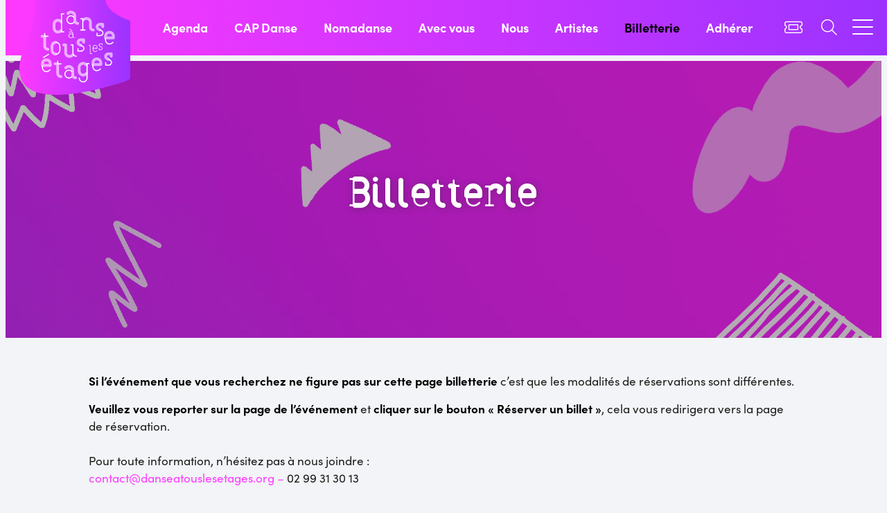

--- FILE ---
content_type: text/html; charset=UTF-8
request_url: https://www.danseatouslesetages.org/billetterie/
body_size: 13198
content:
<!DOCTYPE html>
<html lang="fr-FR">
<head>
<!-- Basic
================================================== -->
<meta charset="UTF-8" />
<title>Billetterie - Danse à tous les étages</title>
<link data-rocket-prefetch href="https://plausible.io" rel="dns-prefetch">
<link data-rocket-prefetch href="https://kit.fontawesome.com" rel="dns-prefetch">
<link data-rocket-prefetch href="https://use.typekit.net" rel="dns-prefetch">
<link data-rocket-prefetch href="https://www.billetweb.fr" rel="dns-prefetch">
<meta http-equiv="X-UA-Compatible" content="IE=edge"> 
<meta name="viewport" content="width=device-width, initial-scale=1"> 
<script type="text/javascript" src="https://www.danseatouslesetages.org/wp-content/themes/datle/js/jquery-3.5.1.min.js"></script>
<script defer data-domain="danseatouslesetages.org" src="https://plausible.io/js/plausible.js"></script>
<meta name='robots' content='index, follow, max-image-preview:large, max-snippet:-1, max-video-preview:-1' />

	<!-- This site is optimized with the Yoast SEO plugin v26.8 - https://yoast.com/product/yoast-seo-wordpress/ -->
	<link rel="canonical" href="https://www.danseatouslesetages.org/billetterie/" />
	<meta property="og:locale" content="fr_FR" />
	<meta property="og:type" content="article" />
	<meta property="og:title" content="Billetterie - Danse à tous les étages" />
	<meta property="og:description" content="  Si l&rsquo;événement que vous recherchez ne figure pas sur cette page billetterie c&rsquo;est que les modalités de réservations sont différentes. Veuillez vous reporter sur [&hellip;]" />
	<meta property="og:url" content="https://www.danseatouslesetages.org/billetterie/" />
	<meta property="og:site_name" content="Danse à tous les étages" />
	<meta property="article:modified_time" content="2025-10-20T10:17:13+00:00" />
	<meta property="og:image" content="https://www.danseatouslesetages.org/wp-content/uploads/2025/06/fond-page-1.png" />
	<meta property="og:image:width" content="1920" />
	<meta property="og:image:height" content="800" />
	<meta property="og:image:type" content="image/png" />
	<meta name="twitter:card" content="summary_large_image" />
	<script type="application/ld+json" class="yoast-schema-graph">{"@context":"https://schema.org","@graph":[{"@type":"WebPage","@id":"https://www.danseatouslesetages.org/billetterie/","url":"https://www.danseatouslesetages.org/billetterie/","name":"Billetterie - Danse à tous les étages","isPartOf":{"@id":"https://www.danseatouslesetages.org/#website"},"primaryImageOfPage":{"@id":"https://www.danseatouslesetages.org/billetterie/#primaryimage"},"image":{"@id":"https://www.danseatouslesetages.org/billetterie/#primaryimage"},"thumbnailUrl":"https://www.danseatouslesetages.org/wp-content/uploads/2025/06/fond-page-1.png","datePublished":"2022-04-29T09:32:22+00:00","dateModified":"2025-10-20T10:17:13+00:00","breadcrumb":{"@id":"https://www.danseatouslesetages.org/billetterie/#breadcrumb"},"inLanguage":"fr-FR","potentialAction":[{"@type":"ReadAction","target":["https://www.danseatouslesetages.org/billetterie/"]}]},{"@type":"ImageObject","inLanguage":"fr-FR","@id":"https://www.danseatouslesetages.org/billetterie/#primaryimage","url":"https://www.danseatouslesetages.org/wp-content/uploads/2025/06/fond-page-1.png","contentUrl":"https://www.danseatouslesetages.org/wp-content/uploads/2025/06/fond-page-1.png","width":1920,"height":800},{"@type":"BreadcrumbList","@id":"https://www.danseatouslesetages.org/billetterie/#breadcrumb","itemListElement":[{"@type":"ListItem","position":1,"name":"Home","item":"https://www.danseatouslesetages.org/"},{"@type":"ListItem","position":2,"name":"Billetterie"}]},{"@type":"WebSite","@id":"https://www.danseatouslesetages.org/#website","url":"https://www.danseatouslesetages.org/","name":"Danse à tous les étages","description":"","potentialAction":[{"@type":"SearchAction","target":{"@type":"EntryPoint","urlTemplate":"https://www.danseatouslesetages.org/?s={search_term_string}"},"query-input":{"@type":"PropertyValueSpecification","valueRequired":true,"valueName":"search_term_string"}}],"inLanguage":"fr-FR"}]}</script>
	<!-- / Yoast SEO plugin. -->



<link rel="alternate" title="oEmbed (JSON)" type="application/json+oembed" href="https://www.danseatouslesetages.org/wp-json/oembed/1.0/embed?url=https%3A%2F%2Fwww.danseatouslesetages.org%2Fbilletterie%2F" />
<link rel="alternate" title="oEmbed (XML)" type="text/xml+oembed" href="https://www.danseatouslesetages.org/wp-json/oembed/1.0/embed?url=https%3A%2F%2Fwww.danseatouslesetages.org%2Fbilletterie%2F&#038;format=xml" />
<style id='wp-img-auto-sizes-contain-inline-css' type='text/css'>
img:is([sizes=auto i],[sizes^="auto," i]){contain-intrinsic-size:3000px 1500px}
/*# sourceURL=wp-img-auto-sizes-contain-inline-css */
</style>
<style id='global-styles-inline-css' type='text/css'>
:root{--wp--preset--aspect-ratio--square: 1;--wp--preset--aspect-ratio--4-3: 4/3;--wp--preset--aspect-ratio--3-4: 3/4;--wp--preset--aspect-ratio--3-2: 3/2;--wp--preset--aspect-ratio--2-3: 2/3;--wp--preset--aspect-ratio--16-9: 16/9;--wp--preset--aspect-ratio--9-16: 9/16;--wp--preset--color--black: #000000;--wp--preset--color--cyan-bluish-gray: #abb8c3;--wp--preset--color--white: #ffffff;--wp--preset--color--pale-pink: #f78da7;--wp--preset--color--vivid-red: #cf2e2e;--wp--preset--color--luminous-vivid-orange: #ff6900;--wp--preset--color--luminous-vivid-amber: #fcb900;--wp--preset--color--light-green-cyan: #7bdcb5;--wp--preset--color--vivid-green-cyan: #00d084;--wp--preset--color--pale-cyan-blue: #8ed1fc;--wp--preset--color--vivid-cyan-blue: #0693e3;--wp--preset--color--vivid-purple: #9b51e0;--wp--preset--color--background: #ffffff;--wp--preset--color--foreground: #1D1D1B;--wp--preset--color--noir: #000000;--wp--preset--color--blanc: #ffffff;--wp--preset--color--gris: #F2F4F7;--wp--preset--color--primary: #9B32FF;--wp--preset--color--secondary: #FF39FF;--wp--preset--color--third: #E96852;--wp--preset--color--fourth: #FDAD75;--wp--preset--color--fifth: #1C345E;--wp--preset--color--sixth: #7F93DC;--wp--preset--gradient--vivid-cyan-blue-to-vivid-purple: linear-gradient(135deg,rgb(6,147,227) 0%,rgb(155,81,224) 100%);--wp--preset--gradient--light-green-cyan-to-vivid-green-cyan: linear-gradient(135deg,rgb(122,220,180) 0%,rgb(0,208,130) 100%);--wp--preset--gradient--luminous-vivid-amber-to-luminous-vivid-orange: linear-gradient(135deg,rgb(252,185,0) 0%,rgb(255,105,0) 100%);--wp--preset--gradient--luminous-vivid-orange-to-vivid-red: linear-gradient(135deg,rgb(255,105,0) 0%,rgb(207,46,46) 100%);--wp--preset--gradient--very-light-gray-to-cyan-bluish-gray: linear-gradient(135deg,rgb(238,238,238) 0%,rgb(169,184,195) 100%);--wp--preset--gradient--cool-to-warm-spectrum: linear-gradient(135deg,rgb(74,234,220) 0%,rgb(151,120,209) 20%,rgb(207,42,186) 40%,rgb(238,44,130) 60%,rgb(251,105,98) 80%,rgb(254,248,76) 100%);--wp--preset--gradient--blush-light-purple: linear-gradient(135deg,rgb(255,206,236) 0%,rgb(152,150,240) 100%);--wp--preset--gradient--blush-bordeaux: linear-gradient(135deg,rgb(254,205,165) 0%,rgb(254,45,45) 50%,rgb(107,0,62) 100%);--wp--preset--gradient--luminous-dusk: linear-gradient(135deg,rgb(255,203,112) 0%,rgb(199,81,192) 50%,rgb(65,88,208) 100%);--wp--preset--gradient--pale-ocean: linear-gradient(135deg,rgb(255,245,203) 0%,rgb(182,227,212) 50%,rgb(51,167,181) 100%);--wp--preset--gradient--electric-grass: linear-gradient(135deg,rgb(202,248,128) 0%,rgb(113,206,126) 100%);--wp--preset--gradient--midnight: linear-gradient(135deg,rgb(2,3,129) 0%,rgb(40,116,252) 100%);--wp--preset--gradient--gradient-one: linear-gradient(90deg,var(--wp--preset--color--primary) 0%,var(--wp--preset--color--secondary)  100%);--wp--preset--gradient--gradient-two: linear-gradient(90deg,var(--wp--preset--color--secondary) 0%,var(--wp--preset--color--primary)  100%);--wp--preset--gradient--gradient-three: linear-gradient(90deg,var(--wp--preset--color--fourth) 0%,var(--wp--preset--color--third)  100%);--wp--preset--gradient--gradient-four: linear-gradient(90deg,var(--wp--preset--color--sixth) 0%,var(--wp--preset--color--fifth)  100%);--wp--preset--gradient--gradient-noir-rose: linear-gradient(90deg,var(--wp--preset--color--noir) 0%,var(--wp--preset--color--secondary)  100%);;--wp--preset--font-size--small: 13px;--wp--preset--font-size--medium: 20px;--wp--preset--font-size--large: 32px;--wp--preset--font-size--x-large: 42px;--wp--preset--font-size--normal: 17px;--wp--preset--font-size--gros: 20px;--wp--preset--font-size--sous-titre: 24px;--wp--preset--font-size--big: 44px;--wp--preset--font-size--verybig: 60px;--wp--preset--font-family--typotext: sofia-pro, sans-serif;;--wp--preset--font-family--typo-datle: datle, sans-serif;;--wp--preset--spacing--20: 0.44rem;--wp--preset--spacing--30: 0.67rem;--wp--preset--spacing--40: 1rem;--wp--preset--spacing--50: 1.5rem;--wp--preset--spacing--60: 2.25rem;--wp--preset--spacing--70: 3.38rem;--wp--preset--spacing--80: 5.06rem;--wp--preset--shadow--natural: 6px 6px 9px rgba(0, 0, 0, 0.2);--wp--preset--shadow--deep: 12px 12px 50px rgba(0, 0, 0, 0.4);--wp--preset--shadow--sharp: 6px 6px 0px rgba(0, 0, 0, 0.2);--wp--preset--shadow--outlined: 6px 6px 0px -3px rgb(255, 255, 255), 6px 6px rgb(0, 0, 0);--wp--preset--shadow--crisp: 6px 6px 0px rgb(0, 0, 0);}:root { --wp--style--global--content-size: 90%;--wp--style--global--wide-size: 90%; }:where(body) { margin: 0; }.wp-site-blocks > .alignleft { float: left; margin-right: 2em; }.wp-site-blocks > .alignright { float: right; margin-left: 2em; }.wp-site-blocks > .aligncenter { justify-content: center; margin-left: auto; margin-right: auto; }:where(.wp-site-blocks) > * { margin-block-start: 20px; margin-block-end: 0; }:where(.wp-site-blocks) > :first-child { margin-block-start: 0; }:where(.wp-site-blocks) > :last-child { margin-block-end: 0; }:root { --wp--style--block-gap: 20px; }:root :where(.is-layout-flow) > :first-child{margin-block-start: 0;}:root :where(.is-layout-flow) > :last-child{margin-block-end: 0;}:root :where(.is-layout-flow) > *{margin-block-start: 20px;margin-block-end: 0;}:root :where(.is-layout-constrained) > :first-child{margin-block-start: 0;}:root :where(.is-layout-constrained) > :last-child{margin-block-end: 0;}:root :where(.is-layout-constrained) > *{margin-block-start: 20px;margin-block-end: 0;}:root :where(.is-layout-flex){gap: 20px;}:root :where(.is-layout-grid){gap: 20px;}.is-layout-flow > .alignleft{float: left;margin-inline-start: 0;margin-inline-end: 2em;}.is-layout-flow > .alignright{float: right;margin-inline-start: 2em;margin-inline-end: 0;}.is-layout-flow > .aligncenter{margin-left: auto !important;margin-right: auto !important;}.is-layout-constrained > .alignleft{float: left;margin-inline-start: 0;margin-inline-end: 2em;}.is-layout-constrained > .alignright{float: right;margin-inline-start: 2em;margin-inline-end: 0;}.is-layout-constrained > .aligncenter{margin-left: auto !important;margin-right: auto !important;}.is-layout-constrained > :where(:not(.alignleft):not(.alignright):not(.alignfull)){max-width: var(--wp--style--global--content-size);margin-left: auto !important;margin-right: auto !important;}.is-layout-constrained > .alignwide{max-width: var(--wp--style--global--wide-size);}body .is-layout-flex{display: flex;}.is-layout-flex{flex-wrap: wrap;align-items: center;}.is-layout-flex > :is(*, div){margin: 0;}body .is-layout-grid{display: grid;}.is-layout-grid > :is(*, div){margin: 0;}body{background-color: var(--wp--preset--color--gris);color: var(--wp--preset--color--foreground);font-family: var(--wp--preset--font-family--typotext);font-weight: 400;padding-top: 0px;padding-right: 0px;padding-bottom: 0px;padding-left: 0px;}a:where(:not(.wp-element-button)){color: var(--wp--preset--color--primary);text-decoration: underline;}h1{color: var(--wp--preset--color--noir);font-family: var(--wp--preset--font-family--typotext);font-size: var(--wp--preset--font-size--big);font-weight: 700;line-height: 1.1em;}h2{color: var(--wp--preset--color--primary);font-family: var(--wp--preset--font-family--typotext);font-size: var(--wp--preset--font-size--large);font-weight: 700;line-height: 1.1em;}h3{color: var(--wp--preset--color--secondary);font-family: var(--wp--preset--font-family--typotext);font-size: var(--wp--preset--font-size--sous-titre);font-weight: 700;line-height: 1.1em;}h4{color: var(--wp--preset--color--secondary);font-family: var(--wp--preset--font-family--typotext);font-size: var(--wp--preset--font-size--gros);font-weight: 700;line-height: 1em;}h5{color: var(--wp--preset--color--secondary);font-family: var(--wp--preset--font-family--typotext);font-size: var(--wp--preset--font-size--normal);font-weight: 700;line-height: 1em;}h6{color: var(--wp--preset--color--secondary);font-family: var(--wp--preset--font-family--typotext);font-size: var(--wp--preset--font-size--normal);font-weight: 700;line-height: 1em;}:root :where(.wp-element-button, .wp-block-button__link){background-color: #32373c;border-width: 0;color: #fff;font-family: inherit;font-size: inherit;font-style: inherit;font-weight: inherit;letter-spacing: inherit;line-height: inherit;padding-top: calc(0.667em + 2px);padding-right: calc(1.333em + 2px);padding-bottom: calc(0.667em + 2px);padding-left: calc(1.333em + 2px);text-decoration: none;text-transform: inherit;}.has-black-color{color: var(--wp--preset--color--black) !important;}.has-cyan-bluish-gray-color{color: var(--wp--preset--color--cyan-bluish-gray) !important;}.has-white-color{color: var(--wp--preset--color--white) !important;}.has-pale-pink-color{color: var(--wp--preset--color--pale-pink) !important;}.has-vivid-red-color{color: var(--wp--preset--color--vivid-red) !important;}.has-luminous-vivid-orange-color{color: var(--wp--preset--color--luminous-vivid-orange) !important;}.has-luminous-vivid-amber-color{color: var(--wp--preset--color--luminous-vivid-amber) !important;}.has-light-green-cyan-color{color: var(--wp--preset--color--light-green-cyan) !important;}.has-vivid-green-cyan-color{color: var(--wp--preset--color--vivid-green-cyan) !important;}.has-pale-cyan-blue-color{color: var(--wp--preset--color--pale-cyan-blue) !important;}.has-vivid-cyan-blue-color{color: var(--wp--preset--color--vivid-cyan-blue) !important;}.has-vivid-purple-color{color: var(--wp--preset--color--vivid-purple) !important;}.has-background-color{color: var(--wp--preset--color--background) !important;}.has-foreground-color{color: var(--wp--preset--color--foreground) !important;}.has-noir-color{color: var(--wp--preset--color--noir) !important;}.has-blanc-color{color: var(--wp--preset--color--blanc) !important;}.has-gris-color{color: var(--wp--preset--color--gris) !important;}.has-primary-color{color: var(--wp--preset--color--primary) !important;}.has-secondary-color{color: var(--wp--preset--color--secondary) !important;}.has-third-color{color: var(--wp--preset--color--third) !important;}.has-fourth-color{color: var(--wp--preset--color--fourth) !important;}.has-fifth-color{color: var(--wp--preset--color--fifth) !important;}.has-sixth-color{color: var(--wp--preset--color--sixth) !important;}.has-black-background-color{background-color: var(--wp--preset--color--black) !important;}.has-cyan-bluish-gray-background-color{background-color: var(--wp--preset--color--cyan-bluish-gray) !important;}.has-white-background-color{background-color: var(--wp--preset--color--white) !important;}.has-pale-pink-background-color{background-color: var(--wp--preset--color--pale-pink) !important;}.has-vivid-red-background-color{background-color: var(--wp--preset--color--vivid-red) !important;}.has-luminous-vivid-orange-background-color{background-color: var(--wp--preset--color--luminous-vivid-orange) !important;}.has-luminous-vivid-amber-background-color{background-color: var(--wp--preset--color--luminous-vivid-amber) !important;}.has-light-green-cyan-background-color{background-color: var(--wp--preset--color--light-green-cyan) !important;}.has-vivid-green-cyan-background-color{background-color: var(--wp--preset--color--vivid-green-cyan) !important;}.has-pale-cyan-blue-background-color{background-color: var(--wp--preset--color--pale-cyan-blue) !important;}.has-vivid-cyan-blue-background-color{background-color: var(--wp--preset--color--vivid-cyan-blue) !important;}.has-vivid-purple-background-color{background-color: var(--wp--preset--color--vivid-purple) !important;}.has-background-background-color{background-color: var(--wp--preset--color--background) !important;}.has-foreground-background-color{background-color: var(--wp--preset--color--foreground) !important;}.has-noir-background-color{background-color: var(--wp--preset--color--noir) !important;}.has-blanc-background-color{background-color: var(--wp--preset--color--blanc) !important;}.has-gris-background-color{background-color: var(--wp--preset--color--gris) !important;}.has-primary-background-color{background-color: var(--wp--preset--color--primary) !important;}.has-secondary-background-color{background-color: var(--wp--preset--color--secondary) !important;}.has-third-background-color{background-color: var(--wp--preset--color--third) !important;}.has-fourth-background-color{background-color: var(--wp--preset--color--fourth) !important;}.has-fifth-background-color{background-color: var(--wp--preset--color--fifth) !important;}.has-sixth-background-color{background-color: var(--wp--preset--color--sixth) !important;}.has-black-border-color{border-color: var(--wp--preset--color--black) !important;}.has-cyan-bluish-gray-border-color{border-color: var(--wp--preset--color--cyan-bluish-gray) !important;}.has-white-border-color{border-color: var(--wp--preset--color--white) !important;}.has-pale-pink-border-color{border-color: var(--wp--preset--color--pale-pink) !important;}.has-vivid-red-border-color{border-color: var(--wp--preset--color--vivid-red) !important;}.has-luminous-vivid-orange-border-color{border-color: var(--wp--preset--color--luminous-vivid-orange) !important;}.has-luminous-vivid-amber-border-color{border-color: var(--wp--preset--color--luminous-vivid-amber) !important;}.has-light-green-cyan-border-color{border-color: var(--wp--preset--color--light-green-cyan) !important;}.has-vivid-green-cyan-border-color{border-color: var(--wp--preset--color--vivid-green-cyan) !important;}.has-pale-cyan-blue-border-color{border-color: var(--wp--preset--color--pale-cyan-blue) !important;}.has-vivid-cyan-blue-border-color{border-color: var(--wp--preset--color--vivid-cyan-blue) !important;}.has-vivid-purple-border-color{border-color: var(--wp--preset--color--vivid-purple) !important;}.has-background-border-color{border-color: var(--wp--preset--color--background) !important;}.has-foreground-border-color{border-color: var(--wp--preset--color--foreground) !important;}.has-noir-border-color{border-color: var(--wp--preset--color--noir) !important;}.has-blanc-border-color{border-color: var(--wp--preset--color--blanc) !important;}.has-gris-border-color{border-color: var(--wp--preset--color--gris) !important;}.has-primary-border-color{border-color: var(--wp--preset--color--primary) !important;}.has-secondary-border-color{border-color: var(--wp--preset--color--secondary) !important;}.has-third-border-color{border-color: var(--wp--preset--color--third) !important;}.has-fourth-border-color{border-color: var(--wp--preset--color--fourth) !important;}.has-fifth-border-color{border-color: var(--wp--preset--color--fifth) !important;}.has-sixth-border-color{border-color: var(--wp--preset--color--sixth) !important;}.has-vivid-cyan-blue-to-vivid-purple-gradient-background{background: var(--wp--preset--gradient--vivid-cyan-blue-to-vivid-purple) !important;}.has-light-green-cyan-to-vivid-green-cyan-gradient-background{background: var(--wp--preset--gradient--light-green-cyan-to-vivid-green-cyan) !important;}.has-luminous-vivid-amber-to-luminous-vivid-orange-gradient-background{background: var(--wp--preset--gradient--luminous-vivid-amber-to-luminous-vivid-orange) !important;}.has-luminous-vivid-orange-to-vivid-red-gradient-background{background: var(--wp--preset--gradient--luminous-vivid-orange-to-vivid-red) !important;}.has-very-light-gray-to-cyan-bluish-gray-gradient-background{background: var(--wp--preset--gradient--very-light-gray-to-cyan-bluish-gray) !important;}.has-cool-to-warm-spectrum-gradient-background{background: var(--wp--preset--gradient--cool-to-warm-spectrum) !important;}.has-blush-light-purple-gradient-background{background: var(--wp--preset--gradient--blush-light-purple) !important;}.has-blush-bordeaux-gradient-background{background: var(--wp--preset--gradient--blush-bordeaux) !important;}.has-luminous-dusk-gradient-background{background: var(--wp--preset--gradient--luminous-dusk) !important;}.has-pale-ocean-gradient-background{background: var(--wp--preset--gradient--pale-ocean) !important;}.has-electric-grass-gradient-background{background: var(--wp--preset--gradient--electric-grass) !important;}.has-midnight-gradient-background{background: var(--wp--preset--gradient--midnight) !important;}.has-gradient-one-gradient-background{background: var(--wp--preset--gradient--gradient-one) !important;}.has-gradient-two-gradient-background{background: var(--wp--preset--gradient--gradient-two) !important;}.has-gradient-three-gradient-background{background: var(--wp--preset--gradient--gradient-three) !important;}.has-gradient-four-gradient-background{background: var(--wp--preset--gradient--gradient-four) !important;}.has-gradient-noir-rose-gradient-background{background: var(--wp--preset--gradient--gradient-noir-rose) !important;}.has-small-font-size{font-size: var(--wp--preset--font-size--small) !important;}.has-medium-font-size{font-size: var(--wp--preset--font-size--medium) !important;}.has-large-font-size{font-size: var(--wp--preset--font-size--large) !important;}.has-x-large-font-size{font-size: var(--wp--preset--font-size--x-large) !important;}.has-normal-font-size{font-size: var(--wp--preset--font-size--normal) !important;}.has-gros-font-size{font-size: var(--wp--preset--font-size--gros) !important;}.has-sous-titre-font-size{font-size: var(--wp--preset--font-size--sous-titre) !important;}.has-big-font-size{font-size: var(--wp--preset--font-size--big) !important;}.has-verybig-font-size{font-size: var(--wp--preset--font-size--verybig) !important;}.has-typotext-font-family{font-family: var(--wp--preset--font-family--typotext) !important;}.has-typo-datle-font-family{font-family: var(--wp--preset--font-family--typo-datle) !important;}
:root :where(.wp-block-pullquote){font-size: 1.5em;line-height: 1.6;}
:root :where(p){font-weight: 400;line-height: 24px;margin-top: 30px;margin-right: 0;margin-bottom: 30px;margin-left: 0;}
:root :where(.wp-block-gallery){margin-top: 30px;margin-right: 0;margin-bottom: 30px;margin-left: 0;}
/*# sourceURL=global-styles-inline-css */
</style>
<style id='wpgb-head-inline-css' type='text/css'>
.wp-grid-builder:not(.wpgb-template),.wpgb-facet{opacity:0.01}.wpgb-facet fieldset{margin:0;padding:0;border:none;outline:none;box-shadow:none}.wpgb-facet fieldset:last-child{margin-bottom:40px;}.wpgb-facet fieldset legend.wpgb-sr-only{height:1px;width:1px}
/*# sourceURL=wpgb-head-inline-css */
</style>
<link rel='stylesheet' id='style-css' href='https://www.danseatouslesetages.org/wp-content/themes/datle/style.css?ver=1.0' type='text/css' media='all' />
<link rel='stylesheet' id='responsive-css' href='https://www.danseatouslesetages.org/wp-content/themes/datle/responsive.css?ver=1.0' type='text/css' media='all' />
<link rel='stylesheet' id='e-animation-fadeIn-css' href='https://www.danseatouslesetages.org/wp-content/plugins/elementor/assets/lib/animations/styles/fadeIn.min.css?ver=3.34.4' type='text/css' media='all' />
<link rel='stylesheet' id='elementor-frontend-css' href='https://www.danseatouslesetages.org/wp-content/plugins/elementor/assets/css/frontend.min.css?ver=3.34.4' type='text/css' media='all' />
<link rel='stylesheet' id='e-popup-css' href='https://www.danseatouslesetages.org/wp-content/plugins/elementor-pro/assets/css/conditionals/popup.min.css?ver=3.34.4' type='text/css' media='all' />
<link rel='stylesheet' id='elementor-icons-css' href='https://www.danseatouslesetages.org/wp-content/plugins/elementor/assets/lib/eicons/css/elementor-icons.min.css?ver=5.46.0' type='text/css' media='all' />
<link rel='stylesheet' id='elementor-post-11-css' href='https://www.danseatouslesetages.org/wp-content/uploads/elementor/css/post-11.css?ver=1769764744' type='text/css' media='all' />
<link rel='stylesheet' id='widget-divider-css' href='https://www.danseatouslesetages.org/wp-content/plugins/elementor/assets/css/widget-divider.min.css?ver=3.34.4' type='text/css' media='all' />
<link rel='stylesheet' id='elementor-post-654-css' href='https://www.danseatouslesetages.org/wp-content/uploads/elementor/css/post-654.css?ver=1769767020' type='text/css' media='all' />
<link rel='stylesheet' id='elementor-post-619-css' href='https://www.danseatouslesetages.org/wp-content/uploads/elementor/css/post-619.css?ver=1769764744' type='text/css' media='all' />
<link rel='stylesheet' id='searchwp-forms-css' href='https://www.danseatouslesetages.org/wp-content/plugins/searchwp/assets/css/frontend/search-forms.min.css?ver=4.5.7' type='text/css' media='all' />
<style id='rocket-lazyload-inline-css' type='text/css'>
.rll-youtube-player{position:relative;padding-bottom:56.23%;height:0;overflow:hidden;max-width:100%;}.rll-youtube-player:focus-within{outline: 2px solid currentColor;outline-offset: 5px;}.rll-youtube-player iframe{position:absolute;top:0;left:0;width:100%;height:100%;z-index:100;background:0 0}.rll-youtube-player img{bottom:0;display:block;left:0;margin:auto;max-width:100%;width:100%;position:absolute;right:0;top:0;border:none;height:auto;-webkit-transition:.4s all;-moz-transition:.4s all;transition:.4s all}.rll-youtube-player img:hover{-webkit-filter:brightness(75%)}.rll-youtube-player .play{height:100%;width:100%;left:0;top:0;position:absolute;background:url(https://www.danseatouslesetages.org/wp-content/plugins/wp-rocket/assets/img/youtube.png) no-repeat center;background-color: transparent !important;cursor:pointer;border:none;}
/*# sourceURL=rocket-lazyload-inline-css */
</style>
<script type="text/javascript" src="https://www.danseatouslesetages.org/wp-includes/js/jquery/jquery.min.js?ver=3.7.1" id="jquery-core-js"></script>
<script type="text/javascript" src="https://www.danseatouslesetages.org/wp-includes/js/jquery/jquery-migrate.min.js?ver=3.4.1" id="jquery-migrate-js"></script>
<link rel="https://api.w.org/" href="https://www.danseatouslesetages.org/wp-json/" /><link rel="alternate" title="JSON" type="application/json" href="https://www.danseatouslesetages.org/wp-json/wp/v2/pages/654" /><noscript><style>.wp-grid-builder .wpgb-card.wpgb-card-hidden .wpgb-card-wrapper{opacity:1!important;visibility:visible!important;transform:none!important}.wpgb-facet {opacity:1!important;pointer-events:auto!important}.wpgb-facet *:not(.wpgb-pagination-facet){display:none}</style></noscript>		<script src="https://kit.fontawesome.com/5d8121b063.js" crossorigin="anonymous"></script>
		<link rel="stylesheet" href="https://use.typekit.net/nif1qqd.css">
		<link rel="stylesheet" media="all" href="https://www.danseatouslesetages.org/wp-content/themes/datle/fonts/fonts.css" />
		<meta name="generator" content="Elementor 3.34.4; settings: css_print_method-external, google_font-enabled, font_display-auto">
			<style>
				.e-con.e-parent:nth-of-type(n+4):not(.e-lazyloaded):not(.e-no-lazyload),
				.e-con.e-parent:nth-of-type(n+4):not(.e-lazyloaded):not(.e-no-lazyload) * {
					background-image: none !important;
				}
				@media screen and (max-height: 1024px) {
					.e-con.e-parent:nth-of-type(n+3):not(.e-lazyloaded):not(.e-no-lazyload),
					.e-con.e-parent:nth-of-type(n+3):not(.e-lazyloaded):not(.e-no-lazyload) * {
						background-image: none !important;
					}
				}
				@media screen and (max-height: 640px) {
					.e-con.e-parent:nth-of-type(n+2):not(.e-lazyloaded):not(.e-no-lazyload),
					.e-con.e-parent:nth-of-type(n+2):not(.e-lazyloaded):not(.e-no-lazyload) * {
						background-image: none !important;
					}
				}
			</style>
			<link rel="icon" href="https://www.danseatouslesetages.org/wp-content/uploads/2022/03/cropped-favicon-32x32.png" sizes="32x32" />
<link rel="icon" href="https://www.danseatouslesetages.org/wp-content/uploads/2022/03/cropped-favicon-192x192.png" sizes="192x192" />
<link rel="apple-touch-icon" href="https://www.danseatouslesetages.org/wp-content/uploads/2022/03/cropped-favicon-180x180.png" />
<meta name="msapplication-TileImage" content="https://www.danseatouslesetages.org/wp-content/uploads/2022/03/cropped-favicon-270x270.png" />
<noscript><style id="rocket-lazyload-nojs-css">.rll-youtube-player, [data-lazy-src]{display:none !important;}</style></noscript><meta name="generator" content="WP Rocket 3.20.3" data-wpr-features="wpr_lazyload_images wpr_lazyload_iframes wpr_preconnect_external_domains wpr_desktop" /></head>

<body id="654" class="wp-singular page-template page-template-page-elementor page-template-page-elementor-php page page-id-654 wp-theme-datle elementor-default elementor-kit-11 elementor-page elementor-page-654">
<header  id="header" class="transition">
    <p id="logo"><a href="https://www.danseatouslesetages.org"><img src="data:image/svg+xml,%3Csvg%20xmlns='http://www.w3.org/2000/svg'%20viewBox='0%200%200%200'%3E%3C/svg%3E" alt="Billetterie - Danse à tous les étages" data-lazy-src="https://www.danseatouslesetages.org/wp-content/themes/datle/img/logo-datle.svg" /><noscript><img src="https://www.danseatouslesetages.org/wp-content/themes/datle/img/logo-datle.svg" alt="Billetterie - Danse à tous les étages" /></noscript></a></p>
    <nav class="menu-primaire">
        <div class="menu-menu-container"><ul id="menu-menu" class="menu"><li id="menu-item-28" class="menu-item menu-item-type-post_type menu-item-object-page menu-item-28"><a href="https://www.danseatouslesetages.org/agenda/">Agenda</a></li>
<li id="menu-item-2600" class="menu-item menu-item-type-post_type menu-item-object-page menu-item-2600"><a href="https://www.danseatouslesetages.org/festivals/cap-danse/">CAP Danse</a></li>
<li id="menu-item-3969" class="menu-item menu-item-type-post_type menu-item-object-page menu-item-3969"><a href="https://www.danseatouslesetages.org/festivals/nomadanse/">Nomadanse</a></li>
<li id="menu-item-71" class="menu-item menu-item-type-post_type menu-item-object-page menu-item-71"><a href="https://www.danseatouslesetages.org/avec-vous/">Avec vous</a></li>
<li id="menu-item-445" class="menu-item menu-item-type-post_type menu-item-object-page menu-item-445"><a href="https://www.danseatouslesetages.org/association/">Nous</a></li>
<li id="menu-item-446" class="menu-item menu-item-type-post_type menu-item-object-page menu-item-446"><a href="https://www.danseatouslesetages.org/artistes/">Artistes</a></li>
<li id="menu-item-3876" class="menu-item menu-item-type-post_type menu-item-object-page current-menu-item page_item page-item-654 current_page_item menu-item-3876"><a href="https://www.danseatouslesetages.org/billetterie/" aria-current="page">Billetterie</a></li>
<li id="menu-item-5110" class="menu-item menu-item-type-post_type menu-item-object-page menu-item-5110"><a href="https://www.danseatouslesetages.org/nous/">Adhérer</a></li>
</ul></div>    </nav>
    <button id="btn-ticket" onClick="location.href='https://www.danseatouslesetages.org/billetterie/'" class="transition"><i class="fal fa-ticket"></i></button>
    <button id="btn-search" class="transition"><i class="fal fa-search"></i></button>
    <div  class="hamburger hamburger--slider">
        <div  class="hamburger-box">
          <div class="hamburger-inner"></div>
        </div>
    </div>
    <div  id="hambmenu">
        <div  class="overlay-menu rangee">
            <div><div class="menu-hamburger-menu-container"><ul id="menu-hamburger-menu" class="menu"><li id="menu-item-447" class="menu-item menu-item-type-post_type menu-item-object-page menu-item-home menu-item-447"><a href="https://www.danseatouslesetages.org/">Accueil</a></li>
<li id="menu-item-651" class="menu-item menu-item-type-post_type menu-item-object-page menu-item-651"><a href="https://www.danseatouslesetages.org/carte/">Carte des événements</a></li>
<li id="menu-item-1295" class="menu-item menu-item-type-post_type menu-item-object-page menu-item-1295"><a href="https://www.danseatouslesetages.org/festivals/cap-danse/">CAP Danse</a></li>
<li id="menu-item-453" class="menu-item menu-item-type-post_type menu-item-object-page menu-item-453"><a href="https://www.danseatouslesetages.org/festivals/nomadanse/">Nomadanse</a></li>
<li id="menu-item-3880" class="menu-item menu-item-type-post_type menu-item-object-page current-menu-item page_item page-item-654 current_page_item menu-item-3880"><a href="https://www.danseatouslesetages.org/billetterie/" aria-current="page">Billetterie</a></li>
<li id="menu-item-451" class="menu-item menu-item-type-post_type menu-item-object-page menu-item-451"><a href="https://www.danseatouslesetages.org/avec-vous/">Avec vous</a></li>
<li id="menu-item-454" class="menu-item menu-item-type-post_type menu-item-object-page menu-item-454"><a href="https://www.danseatouslesetages.org/association/">Nous</a></li>
<li id="menu-item-450" class="menu-item menu-item-type-post_type menu-item-object-page menu-item-450"><a href="https://www.danseatouslesetages.org/artistes/">Artistes</a></li>
<li id="menu-item-652" class="menu-item menu-item-type-post_type menu-item-object-page menu-item-652"><a href="https://www.danseatouslesetages.org/partenaires/">Partenaires et réseaux</a></li>
<li id="menu-item-5119" class="menu-item menu-item-type-post_type menu-item-object-page menu-item-5119"><a href="https://www.danseatouslesetages.org/nous/">Adhérer</a></li>
</ul></div></div>
        </div>
    </div>
</header>

 
<div  id="main"><section data-bg="https://www.danseatouslesetages.org/wp-content/uploads/2025/06/fond-page-1.png"  id="bloc-titre-page" class="back-image rocket-lazyload" style="">
    <div  class="overlay-titre gradient-one"></div>
    <div  class="rangee align-center">
        <div class="col100 ecart-normal text-center">
            <h1 class="typo2">Billetterie</h1>
                    </div>
    </div>
</section>
		<div  data-elementor-type="wp-page" data-elementor-id="654" class="elementor elementor-654" data-elementor-post-type="page">
						<section  class="elementor-section elementor-top-section elementor-element elementor-element-33796c7 elementor-section-boxed elementor-section-height-default elementor-section-height-default" data-id="33796c7" data-element_type="section">
						<div  class="elementor-container elementor-column-gap-default">
					<div class="elementor-column elementor-col-100 elementor-top-column elementor-element elementor-element-e474a04" data-id="e474a04" data-element_type="column">
			<div class="elementor-widget-wrap elementor-element-populated">
						<div class="elementor-element elementor-element-f3a2d36 elementor-widget elementor-widget-text-editor" data-id="f3a2d36" data-element_type="widget" data-widget_type="text-editor.default">
				<div class="elementor-widget-container">
									<p> </p>
<p><strong>Si l&rsquo;événement que vous recherchez ne figure pas sur cette page billetterie</strong> c&rsquo;est que les modalités de réservations sont différentes.</p>
<p><strong>Veuillez vous reporter sur la page de l&rsquo;événement</strong> et <strong>cliquer sur le bouton « Réserver un billet »</strong>, cela vous redirigera vers la page de réservation.<br /><br />Pour toute information, n&rsquo;hésitez pas à nous joindre :<br /><a href="mailto:contact@danseatouslesetages.org" target="_blank" rel="noopener">contact@danseatouslesetages.org &#8211; </a>02 99 31 30 13</p>								</div>
				</div>
				<div class="elementor-element elementor-element-caef7f7 elementor-widget-divider--view-line elementor-widget elementor-widget-divider" data-id="caef7f7" data-element_type="widget" data-widget_type="divider.default">
				<div class="elementor-widget-container">
							<div class="elementor-divider">
			<span class="elementor-divider-separator">
						</span>
		</div>
						</div>
				</div>
					</div>
		</div>
					</div>
		</section>
				<section  class="elementor-section elementor-top-section elementor-element elementor-element-1bdee17 elementor-section-boxed elementor-section-height-default elementor-section-height-default" data-id="1bdee17" data-element_type="section">
						<div class="elementor-container elementor-column-gap-default">
					<div class="elementor-column elementor-col-100 elementor-top-column elementor-element elementor-element-82bde22" data-id="82bde22" data-element_type="column">
			<div class="elementor-widget-wrap elementor-element-populated">
						<div class="elementor-element elementor-element-70fc4bb elementor-widget elementor-widget-shortcode" data-id="70fc4bb" data-element_type="widget" data-widget_type="shortcode.default">
				<div class="elementor-widget-container">
							<div class="elementor-shortcode"><a title="Vente de billets en ligne" href="https://www.billetweb.fr/multi_event.php?multi=39253&color=ff39ff"  class="shop_frame"  target="_blank"  data-src="https://www.billetweb.fr/multi_event.php?multi=39253&color=ff39ff"  data-max-width="100%"  data-initial-height="600" data-scrolling="no"  data-id="39253"  data-resize="1">Vente de billets en ligne</a><script type="text/javascript" src="https://www.billetweb.fr/js/export.js"></script></div>
						</div>
				</div>
					</div>
		</div>
					</div>
		</section>
				</div>
		
<footer  id="footer">
    <div  class="rangee">
        <div class="col25 ecart-normal">
            <p class="titre-footer">Contact</p>
            <p>
                <a href="https://www.google.com/maps/dir//10+Rue+Jean+Guy,+35000+Rennes/@48.1069846,-1.6978361,17z/data=!4m9!4m8!1m0!1m5!1m1!1s0x480edfd5500b7039:0x139b7323a2474378!2m2!1d-1.6956474!2d48.1069846!3e0" target="_blank">10 rue Jean Guy 35000 Rennes</a><br/>
                <a href="https://www.google.com/maps/dir//60+Rue+du+Ch%C3%A2teau,+29200+Brest/@48.3887927,-4.5671075" target="_blank">60 rue du Château 29200 Brest</a><br/>
                <a href="tel:0299313013">02 99 31 30 13</a><br/>
                <a href="mailto:contact@danseatouslesetages.org">E-mail</a><br/>
            </p>
        </div>
        <div class="col25 ecart-normal">
            <p class="titre-footer">Danse à tous les étages</p>
            <p>
                <a href="https://www.danseatouslesetages.org/avec-vous/">Actions artistiques</a><br/>
                <a href="https://www.danseatouslesetages.org/artistes/">Accompagnement</a><br/>
                <a href="https://www.danseatouslesetages.org/association/">L'association</a><br/>
                <a href="https://www.danseatouslesetages.org/actualites/">Actualités</a><br/>
                <a href="https://www.danseatouslesetages.org/partenaires/">Partenaires</a>
            </p>
        </div>
        <div class="col25 ecart-normal">
            <p class="titre-footer">A voir, à faire</p>
            <p>
                <a href="https://www.danseatouslesetages.org/agenda/">Agenda</a><br/>
                <a href="https://www.danseatouslesetages.org/carte/">Carte des événements</a><br/>
                <a href="https://www.danseatouslesetages.org/festivals/nomadanse/">Festival Nomadanse</a><br/>
				<a href="https://www.danseatouslesetages.org/festivals/cap-danse/">Festival CAP Danse </a><br/>
                <a href="https://www.danseatouslesetages.org/formations/">Formations</a>
            </p>
        </div>
        <div class="col25 ecart-normal">
            <p class="titre-footer">Suivez-nous</p>
            <p class="reso">
                <a href="https://www.facebook.com/danseatouslesetages/" target="_blank"><i class="fab fa-facebook"></i></a>
                <a href="https://instagram.com/danseatouslesetages/" target="_blank"><i class="fab fa-instagram"></i></a>
            </p>
             <p class="bouton" id="newsletter">Inscription newsletter</p>
        </div>
    </div>
</footer>
		<div  data-elementor-type="section" data-elementor-id="4129" class="elementor elementor-4129" data-elementor-post-type="elementor_library">
					<section class="elementor-section elementor-top-section elementor-element elementor-element-2cb3e551 elementor-section-full_width elementor-section-content-middle elementor-section-height-default elementor-section-height-default" data-id="2cb3e551" data-element_type="section" data-settings="{&quot;background_background&quot;:&quot;classic&quot;}">
						<div class="elementor-container elementor-column-gap-default">
					<div class="elementor-column elementor-col-11 elementor-top-column elementor-element elementor-element-45a76fde" data-id="45a76fde" data-element_type="column">
			<div class="elementor-widget-wrap elementor-element-populated">
						<div class="elementor-element elementor-element-3a7af284 elementor-widget elementor-widget-image" data-id="3a7af284" data-element_type="widget" data-widget_type="image.default">
				<div class="elementor-widget-container">
															<picture title="logos_0008_1-FSE" loading="lazy">
<source type="image/webp" data-lazy-srcset="https://www.danseatouslesetages.org/wp-content/uploads/2024/11/logos-0008-1-fse.png.webp"/>
<img src="data:image/svg+xml,%3Csvg%20xmlns='http://www.w3.org/2000/svg'%20viewBox='0%200%200%200'%3E%3C/svg%3E" alt="logos_0008_1-FSE" data-lazy-src="https://www.danseatouslesetages.org/wp-content/uploads/2024/11/logos-0008-1-fse.png"/><noscript><img src="https://www.danseatouslesetages.org/wp-content/uploads/2024/11/logos-0008-1-fse.png" alt="logos_0008_1-FSE" loading="lazy"/></noscript>
</picture>
															</div>
				</div>
					</div>
		</div>
				<div class="elementor-column elementor-col-11 elementor-top-column elementor-element elementor-element-22c63045" data-id="22c63045" data-element_type="column">
			<div class="elementor-widget-wrap elementor-element-populated">
						<div class="elementor-element elementor-element-59e34a95 elementor-widget elementor-widget-image" data-id="59e34a95" data-element_type="widget" data-widget_type="image.default">
				<div class="elementor-widget-container">
															<picture title="logos_0007_2-Gouvernement" loading="lazy">
<source type="image/webp" data-lazy-srcset="https://www.danseatouslesetages.org/wp-content/uploads/2024/11/logos-0007-2-gouvernement.png.webp"/>
<img src="data:image/svg+xml,%3Csvg%20xmlns='http://www.w3.org/2000/svg'%20viewBox='0%200%200%200'%3E%3C/svg%3E" alt="logos_0007_2-Gouvernement" data-lazy-src="https://www.danseatouslesetages.org/wp-content/uploads/2024/11/logos-0007-2-gouvernement.png"/><noscript><img src="https://www.danseatouslesetages.org/wp-content/uploads/2024/11/logos-0007-2-gouvernement.png" alt="logos_0007_2-Gouvernement" loading="lazy"/></noscript>
</picture>
															</div>
				</div>
					</div>
		</div>
				<div class="elementor-column elementor-col-11 elementor-top-column elementor-element elementor-element-28f3a5ad" data-id="28f3a5ad" data-element_type="column">
			<div class="elementor-widget-wrap elementor-element-populated">
						<div class="elementor-element elementor-element-594b071f elementor-widget elementor-widget-image" data-id="594b071f" data-element_type="widget" data-widget_type="image.default">
				<div class="elementor-widget-container">
															<picture title="logos_0006_3-Région-Bretagne" loading="lazy">
<source type="image/webp" data-lazy-srcset="https://www.danseatouslesetages.org/wp-content/uploads/2024/11/logos-0006-3-region-bretagne.png.webp"/>
<img src="data:image/svg+xml,%3Csvg%20xmlns='http://www.w3.org/2000/svg'%20viewBox='0%200%200%200'%3E%3C/svg%3E" alt="logos_0006_3-Région-Bretagne" data-lazy-src="https://www.danseatouslesetages.org/wp-content/uploads/2024/11/logos-0006-3-region-bretagne.png"/><noscript><img src="https://www.danseatouslesetages.org/wp-content/uploads/2024/11/logos-0006-3-region-bretagne.png" alt="logos_0006_3-Région-Bretagne" loading="lazy"/></noscript>
</picture>
															</div>
				</div>
					</div>
		</div>
				<div class="elementor-column elementor-col-11 elementor-top-column elementor-element elementor-element-5ff98f74" data-id="5ff98f74" data-element_type="column">
			<div class="elementor-widget-wrap elementor-element-populated">
						<div class="elementor-element elementor-element-6529de24 elementor-widget elementor-widget-image" data-id="6529de24" data-element_type="widget" data-widget_type="image.default">
				<div class="elementor-widget-container">
															<picture title="logos_0005_4-Finistère" loading="lazy">
<source type="image/webp" data-lazy-srcset="https://www.danseatouslesetages.org/wp-content/uploads/2024/11/logos-0005-4-finistere.png.webp"/>
<img src="data:image/svg+xml,%3Csvg%20xmlns='http://www.w3.org/2000/svg'%20viewBox='0%200%200%200'%3E%3C/svg%3E" alt="logos_0005_4-Finistère" data-lazy-src="https://www.danseatouslesetages.org/wp-content/uploads/2024/11/logos-0005-4-finistere.png"/><noscript><img src="https://www.danseatouslesetages.org/wp-content/uploads/2024/11/logos-0005-4-finistere.png" alt="logos_0005_4-Finistère" loading="lazy"/></noscript>
</picture>
															</div>
				</div>
					</div>
		</div>
				<div class="elementor-column elementor-col-11 elementor-top-column elementor-element elementor-element-6a5a9433" data-id="6a5a9433" data-element_type="column">
			<div class="elementor-widget-wrap elementor-element-populated">
						<div class="elementor-element elementor-element-2065bb53 elementor-widget elementor-widget-image" data-id="2065bb53" data-element_type="widget" data-widget_type="image.default">
				<div class="elementor-widget-container">
															<picture title="logos_0004_5-Ille-et-Vilaine" loading="lazy">
<source type="image/webp" data-lazy-srcset="https://www.danseatouslesetages.org/wp-content/uploads/2024/11/logos-0004-5-ille-et-vilaine.png.webp"/>
<img src="data:image/svg+xml,%3Csvg%20xmlns='http://www.w3.org/2000/svg'%20viewBox='0%200%200%200'%3E%3C/svg%3E" alt="logos_0004_5-Ille-et-Vilaine" data-lazy-src="https://www.danseatouslesetages.org/wp-content/uploads/2024/11/logos-0004-5-ille-et-vilaine.png"/><noscript><img src="https://www.danseatouslesetages.org/wp-content/uploads/2024/11/logos-0004-5-ille-et-vilaine.png" alt="logos_0004_5-Ille-et-Vilaine" loading="lazy"/></noscript>
</picture>
															</div>
				</div>
					</div>
		</div>
				<div class="elementor-column elementor-col-11 elementor-top-column elementor-element elementor-element-59305cb7" data-id="59305cb7" data-element_type="column">
			<div class="elementor-widget-wrap elementor-element-populated">
						<div class="elementor-element elementor-element-518eb91f elementor-widget elementor-widget-image" data-id="518eb91f" data-element_type="widget" data-widget_type="image.default">
				<div class="elementor-widget-container">
															<picture title="logos_0003_Calque-1" loading="lazy">
<source type="image/webp" data-lazy-srcset="https://www.danseatouslesetages.org/wp-content/uploads/2024/11/logos-0003-calque-1.png.webp"/>
<img src="data:image/svg+xml,%3Csvg%20xmlns='http://www.w3.org/2000/svg'%20viewBox='0%200%200%200'%3E%3C/svg%3E" alt="logos_0003_Calque-1" data-lazy-src="https://www.danseatouslesetages.org/wp-content/uploads/2024/11/logos-0003-calque-1.png"/><noscript><img src="https://www.danseatouslesetages.org/wp-content/uploads/2024/11/logos-0003-calque-1.png" alt="logos_0003_Calque-1" loading="lazy"/></noscript>
</picture>
															</div>
				</div>
					</div>
		</div>
				<div class="elementor-column elementor-col-11 elementor-top-column elementor-element elementor-element-44ed9e2b" data-id="44ed9e2b" data-element_type="column">
			<div class="elementor-widget-wrap elementor-element-populated">
						<div class="elementor-element elementor-element-7d18ba10 elementor-widget elementor-widget-image" data-id="7d18ba10" data-element_type="widget" data-widget_type="image.default">
				<div class="elementor-widget-container">
															<picture title="logos_0002_7-CCA" loading="lazy">
<source type="image/webp" data-lazy-srcset="https://www.danseatouslesetages.org/wp-content/uploads/2024/11/logos-0002-7-cca.png.webp"/>
<img src="data:image/svg+xml,%3Csvg%20xmlns='http://www.w3.org/2000/svg'%20viewBox='0%200%200%200'%3E%3C/svg%3E" alt="logos_0002_7-CCA" data-lazy-src="https://www.danseatouslesetages.org/wp-content/uploads/2024/11/logos-0002-7-cca.png"/><noscript><img src="https://www.danseatouslesetages.org/wp-content/uploads/2024/11/logos-0002-7-cca.png" alt="logos_0002_7-CCA" loading="lazy"/></noscript>
</picture>
															</div>
				</div>
					</div>
		</div>
				<div class="elementor-column elementor-col-11 elementor-top-column elementor-element elementor-element-574a612" data-id="574a612" data-element_type="column">
			<div class="elementor-widget-wrap elementor-element-populated">
						<div class="elementor-element elementor-element-14d13d4 elementor-widget elementor-widget-image" data-id="14d13d4" data-element_type="widget" data-widget_type="image.default">
				<div class="elementor-widget-container">
															<picture title="logos_0000_brest" loading="lazy">
<source type="image/webp" data-lazy-srcset="https://www.danseatouslesetages.org/wp-content/uploads/2024/11/logos-0000-brest.png.webp"/>
<img src="data:image/svg+xml,%3Csvg%20xmlns='http://www.w3.org/2000/svg'%20viewBox='0%200%200%200'%3E%3C/svg%3E" alt="logos_0000_brest" data-lazy-src="https://www.danseatouslesetages.org/wp-content/uploads/2024/11/logos-0000-brest.png"/><noscript><img src="https://www.danseatouslesetages.org/wp-content/uploads/2024/11/logos-0000-brest.png" alt="logos_0000_brest" loading="lazy"/></noscript>
</picture>
															</div>
				</div>
					</div>
		</div>
				<div class="elementor-column elementor-col-11 elementor-top-column elementor-element elementor-element-6f6f7813" data-id="6f6f7813" data-element_type="column">
			<div class="elementor-widget-wrap elementor-element-populated">
						<div class="elementor-element elementor-element-50951e55 elementor-widget elementor-widget-image" data-id="50951e55" data-element_type="widget" data-widget_type="image.default">
				<div class="elementor-widget-container">
															<picture title="logos_0001_9-Rennes" loading="lazy">
<source type="image/webp" data-lazy-srcset="https://www.danseatouslesetages.org/wp-content/uploads/2024/11/logos-0001-9-rennes.png.webp"/>
<img src="data:image/svg+xml,%3Csvg%20xmlns='http://www.w3.org/2000/svg'%20viewBox='0%200%200%200'%3E%3C/svg%3E" alt="logos_0001_9-Rennes" data-lazy-src="https://www.danseatouslesetages.org/wp-content/uploads/2024/11/logos-0001-9-rennes.png"/><noscript><img src="https://www.danseatouslesetages.org/wp-content/uploads/2024/11/logos-0001-9-rennes.png" alt="logos_0001_9-Rennes" loading="lazy"/></noscript>
</picture>
															</div>
				</div>
					</div>
		</div>
					</div>
		</section>
				</div>
		<section  id="credits">
    <div  class="rangee full">
        <div class="col60 ecart-normal">
            <p><a href="https://www.danseatouslesetages.org/mentions-legales/">Mentions légales</a> - <a href="https://www.danseatouslesetages.org/politique-de-confidentialite/">Politique de confidentialité</a></p>
        </div>
        <div class="col40 ecart-normal">
            <p class="text-right"><a href="https://www.laconfiserie.fr" target="_blank">Site et design : La Confiserie / </a><a href="https://www.instagram.com/atelier_wunderbar/" target="_blank">atelier Wunderbar</a></p>
        </div>
    </div>
</section>

<div  id="search">
    <div  class="close-search"><i class="fal fa-times"></i></div>
    <form role="search" method="get" action="https://www.danseatouslesetages.org/" >
        <div>
            <input type="search" id="InputFocus" onclick="this.value='';" onfocus="this.select()" onblur="this.value=!this.value?'Rechercher':this.value;" value="Rechercher" name="s" id="s" />
            <input type="submit" value="" />
            <span>Appuyer sur Entrée pour valider</span>
        </div>
    </form>
</div>

</div>
<!-- Back to top button -->
<a id="backtotop"></a>
<script type="speculationrules">
{"prefetch":[{"source":"document","where":{"and":[{"href_matches":"/*"},{"not":{"href_matches":["/wp-*.php","/wp-admin/*","/wp-content/uploads/*","/wp-content/*","/wp-content/plugins/*","/wp-content/themes/datle/*","/*\\?(.+)"]}},{"not":{"selector_matches":"a[rel~=\"nofollow\"]"}},{"not":{"selector_matches":".no-prefetch, .no-prefetch a"}}]},"eagerness":"conservative"}]}
</script>
		<div data-elementor-type="popup" data-elementor-id="619" class="elementor elementor-619 elementor-location-popup" data-elementor-settings="{&quot;entrance_animation&quot;:&quot;fadeIn&quot;,&quot;exit_animation&quot;:&quot;fadeIn&quot;,&quot;open_selector&quot;:&quot;#newsletter&quot;,&quot;entrance_animation_duration&quot;:{&quot;unit&quot;:&quot;px&quot;,&quot;size&quot;:0.5,&quot;sizes&quot;:[]},&quot;a11y_navigation&quot;:&quot;yes&quot;,&quot;triggers&quot;:[],&quot;timing&quot;:[]}" data-elementor-post-type="elementor_library">
					<section  class="elementor-section elementor-top-section elementor-element elementor-element-4ed25b9 elementor-section-full_width elementor-section-height-default elementor-section-height-default" data-id="4ed25b9" data-element_type="section">
						<div class="elementor-container elementor-column-gap-default">
					<div class="elementor-column elementor-col-100 elementor-top-column elementor-element elementor-element-5dbe640" data-id="5dbe640" data-element_type="column">
			<div class="elementor-widget-wrap elementor-element-populated">
						<div class="elementor-element elementor-element-f374959 elementor-widget elementor-widget-html" data-id="f374959" data-element_type="widget" data-widget_type="html.default">
				<div class="elementor-widget-container">
					<iframe loading="lazy" width="100%" height="600" src="about:blank" frameborder="0" scrolling="auto" allowfullscreen style="display: block;margin-left: auto;margin-right: auto;max-width: 100%;" data-rocket-lazyload="fitvidscompatible" data-lazy-src="https://6827c994.sibforms.com/serve/[base64]"></iframe><noscript><iframe width="100%" height="600" src="https://6827c994.sibforms.com/serve/[base64]" frameborder="0" scrolling="auto" allowfullscreen style="display: block;margin-left: auto;margin-right: auto;max-width: 100%;"></iframe></noscript>				</div>
				</div>
					</div>
		</div>
					</div>
		</section>
				</div>
					<script>
				const lazyloadRunObserver = () => {
					const lazyloadBackgrounds = document.querySelectorAll( `.e-con.e-parent:not(.e-lazyloaded)` );
					const lazyloadBackgroundObserver = new IntersectionObserver( ( entries ) => {
						entries.forEach( ( entry ) => {
							if ( entry.isIntersecting ) {
								let lazyloadBackground = entry.target;
								if( lazyloadBackground ) {
									lazyloadBackground.classList.add( 'e-lazyloaded' );
								}
								lazyloadBackgroundObserver.unobserve( entry.target );
							}
						});
					}, { rootMargin: '200px 0px 200px 0px' } );
					lazyloadBackgrounds.forEach( ( lazyloadBackground ) => {
						lazyloadBackgroundObserver.observe( lazyloadBackground );
					} );
				};
				const events = [
					'DOMContentLoaded',
					'elementor/lazyload/observe',
				];
				events.forEach( ( event ) => {
					document.addEventListener( event, lazyloadRunObserver );
				} );
			</script>
			<link rel='stylesheet' id='elementor-post-4129-css' href='https://www.danseatouslesetages.org/wp-content/uploads/elementor/css/post-4129.css?ver=1769764744' type='text/css' media='all' />
<link rel='stylesheet' id='widget-image-css' href='https://www.danseatouslesetages.org/wp-content/plugins/elementor/assets/css/widget-image.min.css?ver=3.34.4' type='text/css' media='all' />
<script type="text/javascript" src="https://www.danseatouslesetages.org/wp-content/plugins/elementor/assets/js/webpack.runtime.min.js?ver=3.34.4" id="elementor-webpack-runtime-js"></script>
<script type="text/javascript" src="https://www.danseatouslesetages.org/wp-content/plugins/elementor/assets/js/frontend-modules.min.js?ver=3.34.4" id="elementor-frontend-modules-js"></script>
<script type="text/javascript" src="https://www.danseatouslesetages.org/wp-includes/js/jquery/ui/core.min.js?ver=1.13.3" id="jquery-ui-core-js"></script>
<script type="text/javascript" id="elementor-frontend-js-before">
/* <![CDATA[ */
var elementorFrontendConfig = {"environmentMode":{"edit":false,"wpPreview":false,"isScriptDebug":false},"i18n":{"shareOnFacebook":"Partager sur Facebook","shareOnTwitter":"Partager sur Twitter","pinIt":"L\u2019\u00e9pingler","download":"T\u00e9l\u00e9charger","downloadImage":"T\u00e9l\u00e9charger une image","fullscreen":"Plein \u00e9cran","zoom":"Zoom","share":"Partager","playVideo":"Lire la vid\u00e9o","previous":"Pr\u00e9c\u00e9dent","next":"Suivant","close":"Fermer","a11yCarouselPrevSlideMessage":"Diapositive pr\u00e9c\u00e9dente","a11yCarouselNextSlideMessage":"Diapositive suivante","a11yCarouselFirstSlideMessage":"Ceci est la premi\u00e8re diapositive","a11yCarouselLastSlideMessage":"Ceci est la derni\u00e8re diapositive","a11yCarouselPaginationBulletMessage":"Aller \u00e0 la diapositive"},"is_rtl":false,"breakpoints":{"xs":0,"sm":480,"md":768,"lg":1025,"xl":1440,"xxl":1600},"responsive":{"breakpoints":{"mobile":{"label":"Portrait mobile","value":767,"default_value":767,"direction":"max","is_enabled":true},"mobile_extra":{"label":"Mobile Paysage","value":880,"default_value":880,"direction":"max","is_enabled":false},"tablet":{"label":"Tablette en mode portrait","value":1024,"default_value":1024,"direction":"max","is_enabled":true},"tablet_extra":{"label":"Tablette en mode paysage","value":1200,"default_value":1200,"direction":"max","is_enabled":false},"laptop":{"label":"Portable","value":1366,"default_value":1366,"direction":"max","is_enabled":false},"widescreen":{"label":"\u00c9cran large","value":2400,"default_value":2400,"direction":"min","is_enabled":false}},"hasCustomBreakpoints":false},"version":"3.34.4","is_static":false,"experimentalFeatures":{"home_screen":true,"global_classes_should_enforce_capabilities":true,"e_variables":true,"cloud-library":true,"e_opt_in_v4_page":true,"e_interactions":true,"e_editor_one":true,"import-export-customization":true,"e_pro_variables":true},"urls":{"assets":"https:\/\/www.danseatouslesetages.org\/wp-content\/plugins\/elementor\/assets\/","ajaxurl":"https:\/\/www.danseatouslesetages.org\/wp-admin\/admin-ajax.php","uploadUrl":"https:\/\/www.danseatouslesetages.org\/wp-content\/uploads"},"nonces":{"floatingButtonsClickTracking":"ca78e2b2b7"},"swiperClass":"swiper","settings":{"page":[],"editorPreferences":[]},"kit":{"active_breakpoints":["viewport_mobile","viewport_tablet"],"global_image_lightbox":"yes","lightbox_enable_counter":"yes","lightbox_enable_fullscreen":"yes","lightbox_enable_zoom":"yes","lightbox_enable_share":"yes","lightbox_title_src":"title","lightbox_description_src":"description"},"post":{"id":654,"title":"Billetterie%20-%20Danse%20%C3%A0%20tous%20les%20%C3%A9tages","excerpt":"","featuredImage":"https:\/\/www.danseatouslesetages.org\/wp-content\/uploads\/2025\/06\/fond-page-1.png"}};
//# sourceURL=elementor-frontend-js-before
/* ]]> */
</script>
<script type="text/javascript" src="https://www.danseatouslesetages.org/wp-content/plugins/elementor/assets/js/frontend.min.js?ver=3.34.4" id="elementor-frontend-js"></script>
<script type="text/javascript" src="https://www.danseatouslesetages.org/wp-content/plugins/elementor-pro/assets/js/webpack-pro.runtime.min.js?ver=3.34.4" id="elementor-pro-webpack-runtime-js"></script>
<script type="text/javascript" src="https://www.danseatouslesetages.org/wp-includes/js/dist/hooks.min.js?ver=dd5603f07f9220ed27f1" id="wp-hooks-js"></script>
<script type="text/javascript" src="https://www.danseatouslesetages.org/wp-includes/js/dist/i18n.min.js?ver=c26c3dc7bed366793375" id="wp-i18n-js"></script>
<script type="text/javascript" id="wp-i18n-js-after">
/* <![CDATA[ */
wp.i18n.setLocaleData( { 'text direction\u0004ltr': [ 'ltr' ] } );
//# sourceURL=wp-i18n-js-after
/* ]]> */
</script>
<script type="text/javascript" id="elementor-pro-frontend-js-before">
/* <![CDATA[ */
var ElementorProFrontendConfig = {"ajaxurl":"https:\/\/www.danseatouslesetages.org\/wp-admin\/admin-ajax.php","nonce":"a207652d0d","urls":{"assets":"https:\/\/www.danseatouslesetages.org\/wp-content\/plugins\/elementor-pro\/assets\/","rest":"https:\/\/www.danseatouslesetages.org\/wp-json\/"},"settings":{"lazy_load_background_images":true},"popup":{"hasPopUps":true},"shareButtonsNetworks":{"facebook":{"title":"Facebook","has_counter":true},"twitter":{"title":"Twitter"},"linkedin":{"title":"LinkedIn","has_counter":true},"pinterest":{"title":"Pinterest","has_counter":true},"reddit":{"title":"Reddit","has_counter":true},"vk":{"title":"VK","has_counter":true},"odnoklassniki":{"title":"OK","has_counter":true},"tumblr":{"title":"Tumblr"},"digg":{"title":"Digg"},"skype":{"title":"Skype"},"stumbleupon":{"title":"StumbleUpon","has_counter":true},"mix":{"title":"Mix"},"telegram":{"title":"Telegram"},"pocket":{"title":"Pocket","has_counter":true},"xing":{"title":"XING","has_counter":true},"whatsapp":{"title":"WhatsApp"},"email":{"title":"Email"},"print":{"title":"Print"},"x-twitter":{"title":"X"},"threads":{"title":"Threads"}},"facebook_sdk":{"lang":"fr_FR","app_id":""},"lottie":{"defaultAnimationUrl":"https:\/\/www.danseatouslesetages.org\/wp-content\/plugins\/elementor-pro\/modules\/lottie\/assets\/animations\/default.json"}};
//# sourceURL=elementor-pro-frontend-js-before
/* ]]> */
</script>
<script type="text/javascript" src="https://www.danseatouslesetages.org/wp-content/plugins/elementor-pro/assets/js/frontend.min.js?ver=3.34.4" id="elementor-pro-frontend-js"></script>
<script type="text/javascript" src="https://www.danseatouslesetages.org/wp-content/plugins/elementor-pro/assets/js/elements-handlers.min.js?ver=3.34.4" id="pro-elements-handlers-js"></script>
<script type="text/javascript" src="https://kit.fontawesome.com/5d8121b063.js?ver=3.34.4" id="font-awesome-pro-js"></script>
<script>window.lazyLoadOptions=[{elements_selector:"img[data-lazy-src],.rocket-lazyload,iframe[data-lazy-src]",data_src:"lazy-src",data_srcset:"lazy-srcset",data_sizes:"lazy-sizes",class_loading:"lazyloading",class_loaded:"lazyloaded",threshold:300,callback_loaded:function(element){if(element.tagName==="IFRAME"&&element.dataset.rocketLazyload=="fitvidscompatible"){if(element.classList.contains("lazyloaded")){if(typeof window.jQuery!="undefined"){if(jQuery.fn.fitVids){jQuery(element).parent().fitVids()}}}}}},{elements_selector:".rocket-lazyload",data_src:"lazy-src",data_srcset:"lazy-srcset",data_sizes:"lazy-sizes",class_loading:"lazyloading",class_loaded:"lazyloaded",threshold:300,}];window.addEventListener('LazyLoad::Initialized',function(e){var lazyLoadInstance=e.detail.instance;if(window.MutationObserver){var observer=new MutationObserver(function(mutations){var image_count=0;var iframe_count=0;var rocketlazy_count=0;mutations.forEach(function(mutation){for(var i=0;i<mutation.addedNodes.length;i++){if(typeof mutation.addedNodes[i].getElementsByTagName!=='function'){continue}
if(typeof mutation.addedNodes[i].getElementsByClassName!=='function'){continue}
images=mutation.addedNodes[i].getElementsByTagName('img');is_image=mutation.addedNodes[i].tagName=="IMG";iframes=mutation.addedNodes[i].getElementsByTagName('iframe');is_iframe=mutation.addedNodes[i].tagName=="IFRAME";rocket_lazy=mutation.addedNodes[i].getElementsByClassName('rocket-lazyload');image_count+=images.length;iframe_count+=iframes.length;rocketlazy_count+=rocket_lazy.length;if(is_image){image_count+=1}
if(is_iframe){iframe_count+=1}}});if(image_count>0||iframe_count>0||rocketlazy_count>0){lazyLoadInstance.update()}});var b=document.getElementsByTagName("body")[0];var config={childList:!0,subtree:!0};observer.observe(b,config)}},!1)</script><script data-no-minify="1" async src="https://www.danseatouslesetages.org/wp-content/plugins/wp-rocket/assets/js/lazyload/17.8.3/lazyload.min.js"></script><script>function lazyLoadThumb(e,alt,l){var t='<img data-lazy-src="https://i.ytimg.com/vi/ID/hqdefault.jpg" alt="" width="480" height="360"><noscript><img src="https://i.ytimg.com/vi/ID/hqdefault.jpg" alt="" width="480" height="360"></noscript>',a='<button class="play" aria-label="Lire la vidéo Youtube"></button>';if(l){t=t.replace('data-lazy-','');t=t.replace('loading="lazy"','');t=t.replace(/<noscript>.*?<\/noscript>/g,'');}t=t.replace('alt=""','alt="'+alt+'"');return t.replace("ID",e)+a}function lazyLoadYoutubeIframe(){var e=document.createElement("iframe"),t="ID?autoplay=1";t+=0===this.parentNode.dataset.query.length?"":"&"+this.parentNode.dataset.query;e.setAttribute("src",t.replace("ID",this.parentNode.dataset.src)),e.setAttribute("frameborder","0"),e.setAttribute("allowfullscreen","1"),e.setAttribute("allow","accelerometer; autoplay; encrypted-media; gyroscope; picture-in-picture"),this.parentNode.parentNode.replaceChild(e,this.parentNode)}document.addEventListener("DOMContentLoaded",function(){var exclusions=[];var e,t,p,u,l,a=document.getElementsByClassName("rll-youtube-player");for(t=0;t<a.length;t++)(e=document.createElement("div")),(u='https://i.ytimg.com/vi/ID/hqdefault.jpg'),(u=u.replace('ID',a[t].dataset.id)),(l=exclusions.some(exclusion=>u.includes(exclusion))),e.setAttribute("data-id",a[t].dataset.id),e.setAttribute("data-query",a[t].dataset.query),e.setAttribute("data-src",a[t].dataset.src),(e.innerHTML=lazyLoadThumb(a[t].dataset.id,a[t].dataset.alt,l)),a[t].appendChild(e),(p=e.querySelector(".play")),(p.onclick=lazyLoadYoutubeIframe)});</script><script type="text/javascript" src="https://www.danseatouslesetages.org/wp-content/themes/datle/js/custom.js"></script>
</body>
</html>

<!-- This website is like a Rocket, isn't it? Performance optimized by WP Rocket. Learn more: https://wp-rocket.me -->

--- FILE ---
content_type: text/html; charset=UTF-8
request_url: https://www.billetweb.fr/multi_event.php?multi=39253&color=ff39ff
body_size: 4192
content:
 <!DOCTYPE html>
<!--[if IE 7 ]>    <html class="ie7 oldie"> <![endif]-->
<!--[if IE 8 ]>    <html class="ie8 oldie"> <![endif]-->
<!--[if IE 9 ]>    <html class="ie9"> <![endif]-->
<!--[if (gt IE 9)|!(IE)]><!--> <html lang="en"  data-sid="cbab832b76cb35865d6fed5c565d4c18"> <!--<![endif]-->
<head>
    <meta http-equiv="X-UA-Compatible" content="IE=edge,chrome=1"/>
    <meta charset="utf-8"/>
	<meta http-equiv="Content-Type" content="text/html; charset=utf-8" />
	<meta name="viewport" content="width=device-width, initial-scale=1, maximum-scale=1, user-scalable=no" />
	<meta name="description" content="">
	<meta name="language" content="en-en" />
	<title>Site web Datle</title>

	<link rel="stylesheet" href="/css/bo/jquery-ui.css" type="text/css" media="screen" />
	<link rel="stylesheet" href="/css/bo/jquery.ui.theme.css" type="text/css" media="screen" />
	<link rel="stylesheet" href="/ext/fontawesome/css/all.min.css">
	<link rel="stylesheet" href="/ext/colpick/colpick.css">
	<link rel="stylesheet" type="text/css" href="/css/shop.css?v=264">
	<link rel="stylesheet/less" type="text/css" href="/css/shop.less.css?v=264">
	<link rel="stylesheet" href="/ext/poshytip-1.2/src/tip-twitter/tip-twitter.css" type="text/css" />
	<link href="https://fonts.googleapis.com/css2?family=Inter:wght@400;600;900&display=swap" rel="stylesheet">


	<script type="329b3168c048d444f357bcc3-text/javascript" language="javascript" src="/js/jquery-1.10.2.js"></script>
	<script type="329b3168c048d444f357bcc3-text/javascript" language="javascript" src="/js/jquery-ui-1.10.4.custom.min.js"></script>
	<script src="/ext/less.js-master/dist/less.js" type="329b3168c048d444f357bcc3-text/javascript"></script>



	<script type="329b3168c048d444f357bcc3-text/javascript" language="javascript" src="/ext/poshytip-1.2/src/jquery.poshytip.js"></script>

	<script language="javascript" src="/js/shop.js?v=264" type="329b3168c048d444f357bcc3-text/javascript"></script>
	<script type="329b3168c048d444f357bcc3-text/javascript">

	String.prototype.sansAccent = function(){
	    var accent = [
	        /[\300-\306]/g, /[\340-\346]/g, // A, a
	        /[\310-\313]/g, /[\350-\353]/g, // E, e
	        /[\314-\317]/g, /[\354-\357]/g, // I, i
	        /[\322-\330]/g, /[\362-\370]/g, // O, o
	        /[\331-\334]/g, /[\371-\374]/g, // U, u
	        /[\321]/g, /[\361]/g, // N, n
	        /[\307]/g, /[\347]/g, // C, c
	    ];
	    var noaccent = ['A','a','E','e','I','i','O','o','U','u','N','n','C','c'];

	    var str = this;
	    for(var i = 0; i < accent.length; i++){
	        str = str.replace(accent[i], noaccent[i]);
	    }

	    return str;
	}

	function getCustomParam(){
		var string="";
		$(".custom_dropdown.selected").each(function( index ) {
			if($(this).data('key').length>0)
				string+=encodeURIComponent($(this).data('key'))+":"+encodeURIComponent($(this).data('value'))+",";
		})

		return string;
	}

	function imgError(image) {
	    image.onerror = "";
	    image.src = "/images/shop/tickets.jpg";
	    image.width= "200";
	    return true;
	}

	function filter(search_val){

		 var found_items = [];
		 $(".multi_event_list").hide();
		 $("#no_results").hide();
		 $(".filterable").show();

		 if(search_val.length>0)
			  $("#search_clear").show();
		  else
			  $("#search_clear").hide();

		 if(search_val.length>1){

			$(".filterable").hide();
			var words= search_val.sansAccent().replace('+',' ').split(' ');
			for (var j = 0; j < words.length; j++) {

				if(words.length>1 && words[j].length<3){
					continue;
				}

				$(".filterable").each(function( index ) {
					var that = $(this);
					that.find(".searchable").each(function( index ) {
				 		if($(this).text().sansAccent().toUpperCase().indexOf(words[j].toUpperCase()) !== -1){
				 			that.show();
						 }
					 });
				})
			 }

			if($(".searchable:visible").length==0){
				 $("#no_results").show();
			}

		 }
		 else{
			 $(".multi_event_list").show();
		 }
	}

	$(function(){

		$("#search").keyup(function() {
			var search_val=$("#search").val();
			filter(search_val);
		});

		$('.multi_event_desc_show').on('click', function(event) {
			event.stopPropagation();
			var that = $(this);
			var bloc = that.parents('.multi_event_container').first();
			var height = bloc.find('.multi_event_button').first().height();
			if(!$(this).parents('.multi_event_container').first().hasClass('offer')){
				$.get( "/tools.php?description="+$(this).data('event'), function(data){
					that.hide();
					bloc.find('.multi_event_button').css('height',height);
					bloc.find('.multi_event_intro').toggle();
					bloc.find('.multi_event_desc').html(data);
					bloc.find('.multi_event_desc').show();
					bloc.find('.multi_event_desc_hide').show();
					if($(window).width()<640 && data.length>1000)
					bloc.find('.multi_event_picture').hide();
				});
			}
			else{
				$(this).parents('.multi_event_container').first().find('.multi_event_desc').slideToggle();
				that.hide();
				bloc.find('.multi_event_intro').toggle();
				bloc.find('.multi_event_desc').show();
				bloc.find('.multi_event_desc_hide').show();
			}
		 });


		$('.multi_event_desc_control_compact').on('click', function(event) {
			event.stopPropagation();
			var that = $(this);

			if(!$(this).parents('.multi_event_container').first().hasClass('offer')){
				$.get( "/tools.php?description="+$(this).data('event'), function(data){
					that.parents('.multi_event_container').first().find('.multi_event_intro').toggle();
					that.parents('.multi_event_container').first().find(".multi_event_desc").html(data);
					that.parents('.multi_event_container').first().find(".multi_event_desc").slideToggle();
				});
			}
			else{
				$(this).parents('.multi_event_container').first().find('.multi_event_desc').slideToggle();
			}
		 });

		$('.multi_event_desc_hide').on('click', function(event) {
			event.stopPropagation();
			$(this).hide();
			$(this).parent().find('.multi_event_desc').hide();
			$(this).parent().find('.multi_event_intro').show();
			$(this).parent().find('.multi_event_desc_show').show();
			$(this).parent().parent().find('.multi_event_picture').show();
		 });



		$("#filter_date_datepicker_show").on('click', function(event) {
			$(this).hide();
			$(this).next().show();
			$(".datepicker").first().datepicker('show');
		 });

		$(".filter_date_datepicker input").on('change', function(event) {
			naviguateTo(replaceUrlParam(window.location.href,"date",$(this).val()));
		});

		$(".filter_date").on('click', function(event) {
			naviguateTo(replaceUrlParam(window.location.href,"date",$(this).data('date')));
		});

		$(".reset_filter").on('click', function(event) {
			href = window.location.href;
			href=replaceUrlParam(href,"events","");
			href=replaceUrlParam(href,"name","");
			href=replaceUrlParam(href,"tag","");
			href=replaceUrlParam(href,"filters","");
			href=replaceUrlParam(href,"event_id","");
			naviguateTo(href);
		});


		$(".filter_events").on('click', function(event) {
			naviguateTo(replaceUrlParam(window.location.href,"events",""));
		 });

		$(".filter_name").on('click', function(event) {
			naviguateTo(replaceUrlParam(window.location.href,"name",""));
		 });

		$("#switch_to_calendar").on('click', function(event) {
			naviguateTo(replaceUrlParam(window.location.href,"view","calendar"));
		 });

		$("#switch_to_list").on('click', function(event) {
			naviguateTo(replaceUrlParam(window.location.href,"view","list"));
		 });

		$(".custom_dropdown .item").on('click', function(event) {
			$(this).parents('.custom_dropdown').data('value',encodeURIComponent($(this).data('value'))).addClass('selected');
			naviguateTo(replaceUrlParam(window.location.href,"filters",getCustomParam()));
		});



		$(".custom_dropdown").on('click', function(event) {
			var this_visible=false;
			if($(this).find('.menu:visible').length>0){
				this_visible=true;
			}
			$(".custom_dropdown .menu").hide();
			if($(this).find('.clear:visible').length>0){
				$(this).data('key','');
				naviguateTo(replaceUrlParam(window.location.href,"filters",getCustomParam()));
			}
			else{
				if(!this_visible)
					$(this).find('.menu').toggle();
			}
		 });

		if(getURLParameter('date')!=false){
			var date = getURLParameter('date');
			$('.filter_date').removeClass('selected');
			$('.filter_date[data-date="'+date+'"]').addClass('selected');
			if($('.filter_date[data-date="'+date+'"]').length==0){
				$("#filter_date_datepicker_show").hide();
				$(".filter_date_datepicker").show();
				$(".filter_date_datepicker input").val(date);
			}
		}

		if(getURLParameter('name')!=false){
			var name = getURLParameter('name');
			$('.filter_name').show();
			$('.filter_name').nextAll().hide();
		}

		if(getURLParameter('events')!=false){
			var name = getURLParameter('events');
			$('.filter_events').show();
			$('.filter_events').nextAll().hide();
		}

		if(getURLParameter('demo')!=false){
			$("#switch_to_calendar").show();
			$("#filter_date_datepicker_show").hide();
		}




		$('.multi_event_tile_description_show').click(function(e) {
			e.preventDefault();
			e.stopPropagation();

		    if($(this).hasClass('active')){
				$(this).poshytip('hide');
			}
		    else{
		    	$(this).poshytip('show');
		    }
		    $(this).toggleClass('active');
		});

		//autozoom tiles
		if($(".multi_event_tile").length>0){
			var gap = 20;
			var tile_per_row = Math.round(($("#shop").width()+gap)/($(".multi_event_tile").first().width()+gap));
			if(tile_per_row==1)
				tile_per_row=2;
			var modulo = ($("#shop").width()%$(".multi_event_tile").first().width());
			if(modulo>10){
				var ratio = ($("#shop").width()+gap)/($(".multi_event_tile").first().width()+gap+3);
				$(".multi_event_container_tile").css('zoom',ratio/tile_per_row);
			}
		}

		$(".multi_event_tile_description_show").each(function( index ) {
			$(this).poshytip({
				className: 'tip-twitter',
				alignTo: 'target',
				alignX: 'center',
				alignY: 'bottom',
				offsetX: 15,
				showTimeout: 300,
				unsecure:true,
				'content':  function(updateCallback) {
					$.get( "/tools.php?description="+$(this).data('event'), function( data ) {
						updateCallback(data);
					});
					return 'Chargement...';
				},
			});
		});

		$(".tip-twitter").click(function(e) {
		    e.preventDefault();
			e.stopPropagation();
			$(".multi_event_tile_description_show").poshytip('hide');
		});

		$(".tip-twitter").css('max-height',$(window).height()*0.75);

		if(getURLParameter('from_event')!=false && $("#multi_event_container_"+getURLParameter('from_event')).length>0){
			setTimeout(function () {
				scrollTo($("#multi_event_container_"+getURLParameter('from_event')).position().top);
			}, 500);
		}

		$(".multi_event_date").each(function( index ) {
			if(($(window).width()<640 && $(this).html().length>50))
				$(this).html($(this).html().replace(' au ',' <br>au '));
		});



		if($(".pinned").length>0){
			$(".pinned").each(function(){
				$("#multi_event_list").prepend($(this));
			});
		}
	});

	</script>



</head>
<body class="multi_body   " data-color="ff39ff">



<style>


	.organizer_page .agenda_promote{
		display:none;
	}

	.multi_body.tile_view{
		text-align:center;
	}

	.tile_view #shop{
		min-height:500px;
	}

	.tip-twitter{
		background:#FFF;
		color:#000;
		border:solid 1px #AAA;
		overflow:hidden;
	    overflow-y: auto;
	}

	.tip-twitter img{
		max-width:100%;
	}

	.tip-twitter .tip-arrow-bottom{
		display:none;
	}

	.tip-twitter .tip-inner {
	    font: 16px/16px 'Lucida Grande',sans-serif;
	    line-height: 18px;
	}

	#shop{
		display:flex;
		flex-direction: column;
		gap:20px;
	}

	#shop{
		display:flex;
		flex-direction: column;
		gap:20px;
	}

	.multi_body #multi_event_list{
		display:flex;
		flex-direction: column;
		gap:20px;
	}

	.multi_body.tile_view #multi_event_list{
		display:flex;
		flex-direction: row;
		gap:20px;
		flex-wrap: wrap;
	}

	@media (max-width: 640px) {
		.tip-twitter{
			width: 100% !important;
		    max-width: 100% !important;
		    left: 0px !important;
		    box-sizing: border-box;
		}
	}

</style>


<section id="shop" event="39253"  class="user_page ">

<div id="fallback">
	Display fullscreen
</div>

<div class="filter_container">
	<div class="">


		<div class="filter_item" style="border:none;"><span class="fa fa-search" style="font-size:15px;"> </span> <input id="search" placeholder="Search" style="border: none; border-bottom: solid 1px; padding: 8px; width: 87px; outline: none; font-size: 16px; border-radius: 0px;">	</div>


		<span class="filter_date filter_item selected" data-date="" style="display:none;">All dates <span class="clear" style="display:none;"><span class="far fa-times"></span></span> </span>
		<span id="filter_date_datepicker_show" class="filter_item" style="display:none;"> A specific day <span class="clear" style="display:none;"><span class="far fa-times"></span></span></span>
		<span style="display:none;" class="filter_date_datepicker"><input type="text" class="datepicker"></span>
		<span id="switch_to_calendar" style="" class="filter_item"><span class="far fa-calendar-alt"></span> Calendar</span>



	</div>
</div>



<div id="multi_event_list">

 <div id="multi_event_container_1294501" class="gap_check multi_event_container filterable multi_event_list     location   " >
   <div class="multi_event_info">
 		 <div class="multi_event_picture">
 		 	<img src="/files/event/150/1294501.jpg?v=1765467549">
 		 </div>
 		 <div class="multi_event_info_text ">
 		 	 <div>
		    	 <div class="multi_event_name searchable">
		    	 	<span class="multi_event_name_span">Atelier danse et héritage traditionnel</span>
		    	 	<span data-event="1294501" class="multi_event_desc_control_compact" style=""><a><span class="far fa-info-circle" ></span><span>More info</span></a></span>
		    	 </div>
	    	 </div>
	    	 <div class="multi_event_date" style="">
	    	 	<span class="text">Fri Feb 06, 2026 from 07:00 PM to 09:00 PM</span>
	    	 </div>
	    	 <div class="multi_event_place" style="">
	    	 	<span class="text searchable">Salle de danse de la Trémelière, Rue Jean Jaurès, Le Rheu, France</span>
	    	 </div>
	    	 <div data-event="1294501" class="multi_event_desc_show multi_event_desc_control" style=""><a>More information</a></div>
	    	 <div class="multi_event_desc_hide multi_event_desc_control" style="display:none;"><a>Hide description</a></div>
	    	 <div class="multi_event_desc searchable" style="display:none;"></div>
			 <div class="multi_event_tags searchable" style="display:none;">Atelier</div>
    	 </div>
   </div>
   <div class="multi_event_button">


   		<a class="naviguate custom_color_block " href="https://www.billetweb.fr/shop.php?event=atelier-danse-traditionnelle-camerounaise&multi=39253&color=ff39ff&color=ff39ff&from_multi=1">Book</a>

    </div>
</div>





</div>

<div id="no_results" class="multi_event_container" style="display:none;">
   <div class="multi_event_info multi_event_info_empty">
  		 No result
   </div>
</div>



<script defer src="https://static.cloudflareinsights.com/beacon.min.js/vcd15cbe7772f49c399c6a5babf22c1241717689176015" integrity="sha512-ZpsOmlRQV6y907TI0dKBHq9Md29nnaEIPlkf84rnaERnq6zvWvPUqr2ft8M1aS28oN72PdrCzSjY4U6VaAw1EQ==" data-cf-beacon='{"version":"2024.11.0","token":"77d572fed8794033a3fb6d1b9a0eadb0","server_timing":{"name":{"cfCacheStatus":true,"cfEdge":true,"cfExtPri":true,"cfL4":true,"cfOrigin":true,"cfSpeedBrain":true},"location_startswith":null}}' crossorigin="anonymous"></script>
<script src="/cdn-cgi/scripts/7d0fa10a/cloudflare-static/rocket-loader.min.js" data-cf-settings="329b3168c048d444f357bcc3-|49" defer></script>

--- FILE ---
content_type: text/css; charset=utf-8
request_url: https://www.danseatouslesetages.org/wp-content/themes/datle/style.css?ver=1.0
body_size: 9522
content:
/*
Theme Name: Danse à tous les étages
Author: La Confiserie
Author URI: https://www.laconfiserie.fr
Description: Thème sur-mesure pour Danse à tous les étages
Version: 1.0
*/


:root :where(p) {
  font-weight: 400;
  line-height: 24px;
  margin-top: 15px;
  margin-right: 0;
  margin-bottom: 15px;
  margin-left: 0;
}
/* GLOBAL
-------------------------------------------------------------- */
* {
	-moz-box-sizing: border-box; 
    -webkit-box-sizing: border-box;
    box-sizing: border-box; 
 }
html {
	width:100%;
} 
body {
	-moz-osx-font-smoothing: grayscale;
	-webkit-font-smoothing: antialiased;
}
:root :where(a:where(:not(.wp-block-navigation))),
:root :where(a:where(:not(.wp-element-button))) {
    text-decoration: initial;
}

/* -------------------------------------------------------------- 
/////////////////////////////////// GRILLE
----------------------------------------------------------------- */
.rangee, .wp-block-columns {
	display: -webkit-box;
	display: -moz-box;
	display: -ms-flexbox;
	display: -webkit-flex;
	display: flex;
	width: 90%;
	max-width: 1480px;
	margin: 0 auto;
	position: relative;
	flex-flow: row wrap;
}
.elementor-section.elementor-section-boxed > .elementor-container,.wp-block-group {
	width: 90% !important;
	max-width: 1480px!important;
	margin: 0 auto;
}
.elementor-section.elementor-section-boxed.wrapper-custom > .elementor-container {
	max-width: 1280px!important;
}
.elementor-widget-text-editor p:first-of-type, .elementor-widget-text-editor h2:first-of-type {
	margin-top: 0;
}
.elementor-widget-text-editor p:last-of-type {
	margin-bottom: 0;
}

.rangee.direction-column {
	flex-direction: column;
	flex-wrap: wrap;
}
.rangee.largeur-courte {
	width: 70%;
	max-width: 960px;
}
.fullwidth, .full, .rangee.full {
	width: 100%;
	max-width: 100%;
}
.col {
	position: relative;
	z-index: 9;
}
.col5 {
	flex-basis:5%;
	width: 5%;
}
.col15 {
	flex-basis:15%;
	width: 15%;
}
.col10 {
	flex-basis:10%;
	width: 10%;
}
.col20 {
	flex-basis:20%;
	width: 20%;
}
.col30 {
	flex-basis:30%;
	width: 30%;
}
.col40 {
	flex-basis:40%;
	width: 40%;
}
.col48 {
	flex-basis:48%;
	width: 48%;
}
.col50 {
	flex-basis:50%;
	width: 50%;
}
section .col50.deux-tiers:first-of-type,section .col50.un-tiers:last-of-type  {
	flex-basis:65%;
	width: 65%;
}
section .col50.deux-tiers:last-of-type, section .col50.un-tiers:first-of-type {
	flex-basis:35%;
	width: 35%;
}
.col60 {
	flex-basis:60%;
	width: 60%;
}
.col70 {
	flex-basis:70%;
	width: 70%;
}
.col80 {
	flex-basis:80%;
	width: 80%;
}
.col90 {
	flex-basis:90%;
	width: 90%;
}
.col100 {
	flex-basis:100%;
	width: 100%;
}
.col25 {
	flex-basis:25%;
	width: 25%;
}
.col45 {
	flex-basis:45%;
	width: 45%;
}
.col55 {
	flex-basis:55%;
	width: 55%;
}
.col65 {
	flex-basis:65%;
	width: 65%;
}
.col35 {
	flex-basis:35%;
	width: 35%;
}
.col75 {
	flex-basis:75%;
	width: 75%;
}
.col66 {
	flex-basis:66.6%;
	width: 66.6%;
}
.col33 {
	flex-basis:33.3%;
	width: 33.3%;
}
.ecart-normal, .wp-block-column, .elementor-column-gap-default > .elementor-column > .elementor-element-populated {
	flex: 0 0 auto;
	padding: 10px 25px !important;
}
.elementor-posts-container .elementor-post {
    padding: 10px 25px !important;
}
.aucun-ecart, .aucun-ecart.elementor-column > .elementor-element-populated {
	padding:0!important;
}
.ecart-large {
	flex: 0 0 auto;
	padding: 0 30px;
}
.ecart-full .aucun-ecart:first-of-type {
	flex: 0 0 auto;
	padding: 0 0 0 20px;
}
.ecart-full .aucun-ecart:last-of-type {
	flex: 0 0 auto;
	padding: 0 20px 0 0;
}
.fullwidth.ecart-full .aucun-ecart {
	padding:0;
}
.colpadleft {
	flex: 0 0 auto;
	padding: 0 0 0 30px;
}
.col-left-marge {
	padding-right: 30px;
}
.col-right-marge {
	padding-left: 30px;
}
.colpadright {
	flex: 0 0 auto;
	padding: 0 30px 0 0;
}
.colcenter {
	margin: 0 auto;
}
.decalage {
	position: relative;
	top: -100px;
	margin-bottom: -100px;
}
.justify-center {
	justify-content:center;
}
.items-align-center {
	align-items:center;
}
.items-align-end {
	align-items: end;
}
.align-center {
	align-items:center;
}
.align-end {
	align-items:flex-end;
}
.row-reverse {
	flex-direction: row-reverse;
}
.padding {
	padding: 60px 0 !important;
}
.padding-bottom {
	padding-bottom: 60px !important;
}
.padding-top {
	padding-top: 60px !important;
}

/* -------------------------------------------------------------- 
/////////////////////////////////// ALIGN GUTENBERG EDITOR
----------------------------------------------------------------- */
.bloc {
	width: 400px;
	height: 200px;
}

#single .alignwide {
	position: relative;
	left: -100px;
    width: calc(100% + 200px);
    margin-left: auto !important;
    margin-right: auto !important;
}
#single .alignfull {
	width: 100vw;
	position: relative;
	left: 50%;
	right: 50%;
	margin-left: -50vw;
	margin-right: -50vw;
}

.wp-block-image {
	margin: 0;
	padding: 0;
}
.wp-block-image img {
	width: 100%;
	height: auto;
	border-radius: 10px;
}
/* -------------------------------------------------------------- 
/////////////////////////////////// GLOBAL
----------------------------------------------------------------- */
p, ul, ol, li, table,label {
	color: var(--wp--preset--color--foreground);
	font-weight: 400;
	font-size: var(--wp--preset--font-size--normal);
	line-height: 1.5em;
	margin: 15px 0px;
}
.bold {
	font-weight: 700;
	color:var(--wp--preset--color--noir);
}
strong, b {
	font-weight: 700;
	color:var(--wp--preset--color--noir);
}
ul li{
	margin-left: 0px;
	list-style-type: disc;
}
ol li{
	margin: 0;
	margin-bottom: 5px;
	margin-left: 15px;
}

blockquote {
	margin: 50px 30px 50px;
	border: none;
	padding-left: 30px;
}
blockquote p {
	color: var(--wp--preset--color--primary);
	font-weight: 700;
	line-height: 1.2em;
	font-size: var(--wp--preset--font-size--sous-titre);
	margin-top: 0;
}
blockquote em {
	font-weight: 400;
	color: var(--wp--preset--color--secondary);
}
button {
    background: transparent;
    border-radius: 0;
    border: 0;
    padding: 0;
    -webkit-appearance: none;
    -webkit-border-radius: 0;
    user-select: none;
}
button:focus {
    outline: 0 none;
}
button::-moz-focus-inner {
    padding: 0;
    border: 0;
}
table {
	width: 100%;
	margin: 25px 0;
}
tr, td, th {
	padding: 10px 15px;
	border: 1px solid #eee;
	text-align: left;
}
th {
	background: #333;
	color: #fff;
}
tr h3 {
	line-height: 22px;
}
a {
	text-decoration: none;
	color:var(--wp--preset--color--secondary);
	-webkit-transition: all .15s ease-in-out;
	-moz-transition: all .15s ease-in-out;
	-o-transition: all .15s ease-in-out;
	transition: all .15s ease-in-out;
}
a:visited, a:active, a:focus {
	text-decoration: none;
	color:var(--wp--preset--color--secondary);
}
a:hover {
	color:var(--wp--preset--color--primary);
	text-decoration: none;
}
em {
	font-style: italic;
}
h1, h2, h3, h4, h5, h6 {
	margin: 0 0 20px 0;
}
input {
 	-moz-box-sizing: content-box; 
    -webkit-box-sizing: content-box; 
    box-sizing: content-box;
}
#searchform input[type="text"] {
	height: 20px;
	padding: 10px;
}
textarea {
	font-family: inherit;
}
i {
    -webkit-transition: all 0.3s;
    -moz-transition: all 0.3s;
    transition: all 0.3s;
}
.alignnone {
    margin: 5px 20px 20px 0;
}
.aligncenter,
div.aligncenter {
    display: block;
    margin: 0px auto 5px auto;
}
.alignright {
    float:right;
    margin: 0px 0 20px 40px;
}
.alignleft {
	float:left;
    margin: 0px 40px 20px 0;
}
.aligncenter {
    display: block;
    margin: 0px auto 10px auto;
}
a img.alignright {
    float: right;
    margin: 0px 0 20px 40px;
}
a img.alignnone {
    margin: 0px 40px 20px 0;
}
a img.alignleft {
    float: left;
    margin: 0px 40px 20px 0;
}
a img.aligncenter {
    display: block;
    margin-left: auto;
    margin-right: auto
}
.wp-caption-text {
	font-size:var(--wp--preset--font-size--small);
	font-style: italic;
}
hr {
	border: 0;
	background-color: #ccc !important;
	height: 1px;
	margin: 25px 0!important;
}
.gradient-one {
	background: var(--wp--preset--gradient--gradient-one);
}
.gradient-two {
	background: var(--wp--preset--gradient--gradient-two);
}
.gradient-three {
	background: var(--wp--preset--gradient--gradient-three);
}
.gradient-four {
	background: var(--wp--preset--gradient--gradient-four);
}
.blanc {
	background-color:  var(--wp--preset--color--blanc);
}
.color-blanc,.all-color-blanc * {
	color:  var(--wp--preset--color--blanc);
}
.gris {
	background-color: var(--wp--preset--color--gris);
}
.color-gris, .all-color-gris * {
	color:  var(--wp--preset--color--gris);
}
.noir {
	background-color:  var(--wp--preset--color--noir);
}
.color-noir, .all-color-noir * {
	color:  var(--wp--preset--color--noir);
}
.primary {
	background-color:var(--wp--preset--color--primary);
}
.color-primary, .all-color-primary * {
	color:  var(--wp--preset--color--primary);
}
.secondary {
	background-color: var(--wp--preset--color--secondary);
}
.color-secondary, .all-color-secondary * {
	color:  var(--wp--preset--color--secondary);
}
.third {
	background-color: var(--wp--preset--color--third);
}
.color-third, .all-color-third * {
	color:  var(--wp--preset--color--third);
}
.fourth {
	background-color: var(--wp--preset--color--fourth);
}
.color-fourth, .all-color-fourth * {
	color:  var(--wp--preset--color--fourth);
}
.shadow {
   	-webkit-box-shadow: 0 16px 32px 0 rgba(50,50,50,0.10);
	-moz-box-shadow: 0 16px 32px 0 rgba(50,50,50,0.10);
	box-shadow: 0 16px 32px 0 rgba(50,50,50,0.10);
}
.shadow2 {
   	-webkit-box-shadow: 0px 0px 20px 5px rgba(45,45,45,0.15);
	-moz-box-shadow: 0px 0px 20px 5px rgba(45,45,45,0.15);
	box-shadow: 0px 0px 20px 5px rgba(45,45,45,0.15);
}
.bouton, .elementor-button-wrapper, .bouton-sans {
	margin: 20px 0 0 0 ;
	padding: 0!important;
}
.bouton a, input[type=submit], .elementor-button, .elementor-button-wrapper a,.bouton-sans, #footer .bouton {
	display: inline-block;
	background: var(--wp--preset--color--secondary)!important;
	font-weight: 700;
	font-size: var(--wp--preset--font-size--normal)!important;
	color: var(--wp--preset--color--blanc) !important;
	border: none;
	text-shadow:none;
	line-height: 20px!important;
	padding: 12px 20px 15px 20px!important;
	border-radius: 5px;
	-webkit-transition: all .3s ease-in-out;
	-moz-transition: all .3s ease-in-out;
	-o-transition: all .3s ease-in-out;
	transition: all .3s ease-in-out;
}
.bouton-noir .elementor-button-wrapper a, .bouton-noir a, .bouton-sans{
	background: var(--wp--preset--color--noir) !important;
}
.bouton a:hover, input[type=submit]:hover, .elementor-button-wrapper a:hover{
	background: var(--wp--preset--color--primary) !important;
}
.bouton-noir .elementor-button-wrapper a:hover, .bouton-noir a:hover, #footer .bouton:hover {
	background: var(--wp--preset--color--blanc) !important;
	color: var(--wp--preset--color--noir)!important;
}

.bouton i, .bouton2 i{
	margin-right: 10px;
}
.rond img {
	border-radius: 100%;
}
.text-center {
	text-align: center;
}
.text-right {
	text-align: right;
}
.back-image {
	background-repeat: no-repeat;
	background-position: center center;
	background-size: cover;
}
.elementor-slideshow__footer .elementor-slideshow__title{
	display: none!important;
}
.share ul {
	margin:0;
	padding: 0;
	font-size: 14px;
}
.share ul li {
	display: inline-block;
	margin: 0;
	font-size: 14px;
}
.share ul, .share ul li {
	font-size: 16px;
}
.share i {
	margin:0 10px;
	position: relative;
	top: 1px;
}
.relative {
	position: relative;
}
.video-container {
	position: relative;
	padding-bottom: 56.25%;
	height: 0;
}
.video-container iframe,
.video-container object,
.video-container embed {
	position: absolute;
	top: 0;
	left: 0;
	width: 100%;
	height: 100%;
}
.cap {
	text-transform: uppercase;
}
#mobile-header {
	display: none;
}
.no-marge {
	margin: 0;
}
.soustitre-large .elementor-heading-title{
	color: var(--wp--preset--color--primary);
	font-weight: 700;
	line-height: 1em;
	font-size: var(--wp--preset--font-size--large);
	margin-bottom: 0;
}
.soustitre-big .elementor-heading-title, .sous-titre-big {
	color: var(--wp--preset--color--primary);
	font-weight: 700;
	line-height: 1em;
	font-size: var(--wp--preset--font-size--big);
	margin-bottom: 0;
}
h2.sous-titre {
	margin-bottom: 0;
}
.padding-bloc20 {padding: 20px}
.padding-bloc30 {padding: 30px}
.padding-bloc40 {padding: 40px}
.padding-bloc50 {padding: 50px}
.image {
	position: relative;
	margin: 0;
	line-height: 0;
}
.image img {
	width: 100%;
	height: auto;
}
.transition {
     -webkit-transition: all 0.3s;
    -moz-transition: all 0.3s;
    transition: all 0.3s;
}
p.monogram {
	margin: 0;
}
/* -------------------------------------------------------------- 
/////////////////////////////////// PRELOADER
----------------------------------------------------------------- */

#preloader {
	opacity: 1;
    visibility: visible;
	-webkit-transition: all 1s linear;
	-o-transition: all 1s linear;
	transition: all 1s linear;
}
.preloader-container {
	left: 0;
	top: 0;
	width: 100%;
	height: 100%;
	overflow-x: auto;
	overflow-y: scroll;
	position: fixed;
	z-index: 99999;
	display: -webkit-box;
	display: -ms-flexbox;
	display: flex;
	background-color: #fff;
	-webkit-box-pack: center;
	-ms-flex-pack: center;
	justify-content: center;
	-webkit-box-align: center;
	-ms-flex-align: center;
	align-items: center;
	overflow: hidden;
	-webkit-transition: all 1s linear;
	-o-transition: all 1s linear;
	transition: all 1s linear;
}

.preloader-container .animation {
	display: -webkit-box;
	display: -ms-flexbox;
	display: flex;
	-webkit-box-pack: center;
	-ms-flex-pack: center;
	justify-content: center;
	-webkit-box-align: center;
	-ms-flex-align: center;
	align-items: center;
	-webkit-box-orient: vertical;
	-webkit-box-direction: normal;
	-ms-flex-direction: column;
	flex-direction: column;
}

#preloader.hidden {
	opacity: 0;
    visibility: hidden;
}

/* -------------------------------------------------------------- 
/////////////////////////////////// LOGO
----------------------------------------------------------------- */
#logo {
	margin: 0;
	text-align: center;
	position: absolute;
	left: 20px;
	top: 0px;
    -webkit-transition: all 0.3s;
    -moz-transition: all 0.3s;
    transition: all 0.3s;
}
#logo img {
	width: 160px;
    -webkit-transition: all 0.3s;
    -moz-transition: all 0.3s;
    transition: all 0.3s;
}
/* -------------------------------------------------------------- 
/////////////////////////////////// HEADER
----------------------------------------------------------------- */
#main {
	padding-top: 80px;
}
header#header {
	width: 100%;
	position: fixed;
	top: 0px;
	height:80px;
	z-index: 9999;
	width: 100%;
	background: var(--wp--preset--gradient--gradient-two);
    -webkit-transition: all 0.3s;
    -moz-transition: all 0.3s;
    transition: all 0.3s;
}
header#header nav {
	position: absolute;
	top: 0px;
	left: 170px;
    -webkit-transition: all 0.3s;
    -moz-transition: all 0.3s;
    transition: all 0.3s;
}
header#header nav ul {
	margin: 0;
	display:inline-block;
}
header#header nav ul li{
	display:inline-block;
	position: relative;
	list-style: none;
	margin: 0;
}
header#header nav a {
	display: inline-block;
	vertical-align: middle;
	color: var(--wp--preset--color--blanc);
	font-size:18px;
	font-weight: 700;
	position:relative;
	padding: 0px 17px;
	text-align: left;
	line-height: 80px;
}
header#header nav a:after {
	content:"";
	width:0px;
	height:1px;
	background:var(--wp--preset--color--noir);
	position:absolute;
	bottom:20px;
	left:50%;
	transform:translatex(-50%);
	opacity:0;
	visibility:hidden;
    -webkit-transition: all 0.5s;
    -moz-transition: all 0.5s;
    transition: all 0.5s;
}
header#header nav a:hover:after {
	opacity:1;
	visibility:visible;
	width:25px;
}
header#header nav a:active,header#header nav a:visited, header#headernav a:focus  {
	color:var(--wp--preset--color--blanc);
	text-decoration: none;
}
header#header nav a:hover{
	color: var(--wp--preset--color--noir);
}

header#header nav ul li.current_page_item > a, 
header#header nav ul li.current_page_parent > a,
header#header nav ul li.current-menu-ancestor > a,
header#header nav ul li.current-menu-item > a,
header#header nav ul li.current-menu-parent > a {
	color: var(--wp--preset--color--noir);
}
#btn-ticket, #btn-search{
	position: absolute;
	line-height: 80px;
	color: var(--wp--preset--color--blanc);
	background: none;
	padding: 0 20px;
	top: 0;
	border: none;
	cursor: pointer;
	font-size: 23px;
}
#btn-ticket {
	right: 110px;
}
#btn-search {
	right: 60px;
}
#btn-search:hover, #btn-ticket:hover {
	color: var(--wp--preset--color--noir);
}

/* -------------------------------------------------------------- 
/////////////////////////////////// MENU STICKY
----------------------------------------------------------------- */
header#header.sticky {
	height: 60px;
   	-webkit-box-shadow: 0px 0px 20px 5px rgba(45,45,45,0.15);
	-moz-box-shadow: 0px 0px 20px 5px rgba(45,45,45,0.15);
	box-shadow: 0px 0px 20px 5px rgba(45,45,45,0.15);
}
header#header.sticky #logo img {
	width: 110px;
}
header#header.sticky nav {
	top:0px;
}
header#header.sticky nav a {
	line-height: 60px;
}
header#header.sticky nav a:after {
	bottom: 10px;
}
header#header.sticky #btn-ticket, header#header.sticky #btn-search {
	line-height: 60px;
}
header#header.sticky .hamburger{
	width: 60px;
	height: 60px;
	cursor: pointer;
	-webkit-transition: all 0.3s;
	-moz-transition: all 0.3s;
	transition: all 0.3s;
	border: 0;
	color: var(--wp--preset--color--blanc);
	margin: 0;
	overflow: visible; 
	position: absolute;
	z-index: 99991;
	top: -8px;
	right: 20px;
}
/* -------------------------------------------------------------- 
/////////////////////////////////// MENU HAMBURGER
----------------------------------------------------------------- */
.hamburger{
	width: 60px;
	height: 60px;
	cursor: pointer;
	-webkit-transition: all 0.3s;
	-moz-transition: all 0.3s;
	transition: all 0.3s;
	border: 0;
	color: var(--wp--preset--color--blanc);
	margin: 0;
	overflow: visible; 
	position: absolute;
	z-index: 99991;
	top: 5px;
	right: 20px;
}
.hamburger:hover .hamburger-inner, .hamburger:hover .hamburger-inner::before, .hamburger:hover .hamburger-inner::after {
	-webkit-transition: all 0.3s;
	-moz-transition: all 0.3s;
	transition: all 0.3s;
}
.hamburger-box {
	width: 35px;
	height: 20px;
	display: inline-block;
	top: 20px;
	left: 22px;    
	-webkit-transition: all 0.3s;
	-moz-transition: all 0.3s;
	transition: all 0.3s;
	position: relative; 
}
.hamburger-inner {
	display: block;
	top: 50%;
	margin-top: -2px; 
}
.hamburger-inner, .hamburger-inner::before, .hamburger-inner::after {
	width: 30px;
	height: 2px;
	background-color: var(--wp--preset--color--blanc);
	border-radius: 5px;
	position: absolute;
	transition-property: -webkit-transform;
	transition-property: transform;
	transition-property: transform, -webkit-transform;
	transition-duration: 0.15s;
	transition-timing-function: ease; 
}
.hamburger-inner::before, .hamburger-inner::after {
	content: "";
	display: block;
}
.hamburger-inner::before {
	top: -10px;
}
.hamburger-inner::after {
	bottom: -10px; 
}
.hamburger--slider .hamburger-inner {
	top: 5px; 
}
.hamburger--slider .hamburger-inner::before {
	top: 10px;
	transition-property: opacity, -webkit-transform;
	transition-property: transform, opacity;
	transition-property: transform, opacity, -webkit-transform;
	transition-timing-function: ease;
	transition-duration: 0.2s; 
}
.hamburger--slider .hamburger-inner::after {
	top: 20px; 
}
.hamburger--slider.is-active .hamburger-inner {
	-webkit-transform: translate3d(0, 10px, 0) rotate(45deg);
	transform: translate3d(0, 10px, 0) rotate(45deg); background-color: var(--wp--preset--color--primary);
}
.hamburger--slider.is-active .hamburger-inner::before {
	-webkit-transform: rotate(-45deg) translate3d(-5.71429px, -6px, 0);
	transform: rotate(-45deg) translate3d(-5.71429px, -6px, 0);background-color: var(--wp--preset--color--primary);
	opacity: 0; 
}
.hamburger--slider.is-active .hamburger-inner::after {
	-webkit-transform: translate3d(0, -20px, 0) rotate(-90deg);
	transform: translate3d(0, -20px, 0) rotate(-90deg); background-color: var(--wp--preset--color--primary);
}
#hambmenu {
  position: fixed;
  z-index: 9999;
  /*background: var(--wp--preset--color--blanc);*/
  background-image: url(img/bg-hamburger.svg);
  background-repeat: no-repeat;
  background-size: cover;
  background-position: bottom left ;
  top: 0;
  right: -100px;
  width: 500px;
  height: 100%;
  opacity: 0;
  visibility: hidden;
  transition: all .5s;
  overflow-y: auto;
}
#hambmenu.open {
  opacity: 1;
  visibility: visible;
  right: 0;
}
#hambmenu .overlay-menu {
	padding: 20px 20px 20px;
}
#hambmenu .overlay-menu div {
	position: relative;
	text-align: left;
}
#hambmenu ul {
  list-style: none;
  padding: 0; 
  margin: 0 auto;
  display: block;
  position: relative;
  height: 100%;
}
#hambmenu ul li {
  display: block;
  position: relative;
  margin: 15px 0;
  line-height: 28px;
}
#hambmenu ul li a {
	font-size: var(--wp--preset--font-size--normal);
	font-weight: 700;
  	color: var(--wp--preset--color--primary);
}
#hambmenu ul ul {display: none;}
#hambmenu i{
	font-size: 20px;
	margin-top: 20px;
}

#hambmenu ul li a:focus,
#hambmenu ul li a:active {
  color: var(--wp--preset--color--primary);
}
#hambmenu ul li a:hover {
  color: var(--wp--preset--color--secondary);
}
/* -------------------------------------------------------------- 
/////////////////////////////////// TYPO
----------------------------------------------------------------- */
.typo2, .typo-datle {
	font-family: 'datle';
    font-weight: normal;
}
.has-small-font-size, .typo-small, .typo-small .elementor-heading-title {
	font-size: var(--wp--preset--font-size--small);
}
.has-normal-font-size, .typo-normal, .typo-normal .elementor-heading-title {
	font-size: var(--wp--preset--font-size--normal);
}
.has-sous-titre-font-size, .typo-sous-titre, .typo-sous-titre .elementor-heading-title {
	font-size: var(--wp--preset--font-size--sous-titre);
}
.has-gros-font-size, .typo-gros, .typo-gros .elementor-heading-title {
	font-size: var(--wp--preset--font-size--gros);
}
.has-large-font-size, .typo-large, .typo-large .elementor-heading-title {
	font-size: var(--wp--preset--font-size--large);
}
.has-big-font-size, .typo-big, .typo-big .elementor-heading-title {
	font-size: var(--wp--preset--font-size--big);
}
.has-verybig-font-size, .typo-verybig, .typo-verybig .elementor-heading-title {
	font-size: var(--wp--preset--font-size--verybig);
}

/* -------------------------------------------------------------- 
/////////////////////////////////// SLIDER
----------------------------------------------------------------- */
.bx-wrapper{
	position:relative;
	margin-bottom:0px;
	padding:0;
	-ms-touch-action:pan-y;touch-action:pan-y;
}
.bx-wrapper img{
	max-width:100%;
	display:block
}
.bxslider{
	margin:0;
	padding:0;
	-webkit-perspective:1000
}
ul.bxslider{
	list-style:none
}
.bx-viewport{
	-webkit-transform:translateZ(0)
}
.bx-wrapper .bx-controls-auto,.bx-wrapper .bx-pager{
	position:absolute;
	width: 86%;
	bottom:35px;
	left: 50%;
	transform:translateX(-50%); 
	z-index: 99;
}
.bx-wrapper .bx-pager{
	text-align:left;
	margin-left: 20px;
	font-size:.85em;
	font-family:Arial;
	font-weight:700;
	color:#fff;
	padding-top:20px;
}
.bx-wrapper .bx-pager.bx-default-pager a{
	background:#fff;
	text-indent:-9999px;
	display:block;
	width:10px;
	height:10px;
	margin:0 5px;
	outline:0;
	-moz-border-radius:5px;
	-webkit-border-radius:5px;
	border-radius:5px
}
.bx-wrapper .bx-pager.bx-default-pager a.active,.bx-wrapper .bx-pager.bx-default-pager a:hover{
	background:var(--wp--preset--color--primary);
}
.bx-wrapper .bx-controls-auto .bx-controls-auto-item,.bx-wrapper .bx-pager-item{
	display:inline-block;
	vertical-align:bottom
}
.bx-wrapper .bx-pager-item{
	font-size:0;
	line-height:0
}
.bx-controls-direction a {
	position: absolute;
	top: 50%;
	transform: translateY(-50%);
	width: 50px;
	height: 50px;
	border-radius: 100%;
	background-color: transparent;
	text-indent: -99999px;
}
.bx-controls-direction a:hover {
	
}
.bx-controls-direction a.bx-prev {
	left: 10px;
}
.bx-controls-direction a.bx-next {
	right: 10px;
}
.bx-controls-direction a:after {
	font-family:'Font Awesome 6 Pro';
	font-weight: 300;
	font-size: 22px;
	color: var(--wp--preset--color--blanc);
	position: absolute;
	left: 50%;
	top: 50%;
	transform: translate(-50%,-50%);
    -webkit-transition: all 0.4s;
    -moz-transition: all 0.4s;
    transition: all 0.4s;
    text-indent: 0;
}
.bx-controls-direction a.bx-prev:after {
	content: "\f060";
}
.bx-controls-direction a.bx-next:after {
	content: "\f061";
}
#slider .rangee {
	-webkit-box-pack: flex-end;
    -ms-flex-pack: flex-end;
	-webkit-align-items: flex-end;
	align-items: flex-end;
}
#slider ul{
	margin: 0;
	padding: 0;
	height: 700px;
	transition: all ease-in-out 1s;
	position: relative;
}
#slider .slide {
	list-style-type: none;
	margin: 0;
	padding: 0;
	height: 100%;
	background-repeat: no-repeat;
	background-position: center center;
	background-size: cover;
}
.overlay-slider {
	position: absolute;
	top: 0;
	left: 0;
	width: 100%;
	height: 100%;
	z-index: 99;
	background: linear-gradient(40deg, rgba(0,0,0,1) 0%, rgba(255,255,255,0) 50%);
}
#slider .slide .rangee {
	height: 100%;
}
#slider .bloc-content-slide {
	position: relative;
	z-index: 999;
	bottom:0;
	padding: 40px 40px 80px 80px;
	transition: all 1s ease-in-out .3s;
}
#slider .slide p {
	color: #fff;
	margin: 0;
	font-size: var(--wp--preset--font-size--gros);
}
#slider .slide .titre-slide {
	color: #fff;
	font-size: 90px;
	line-height: 70px;
	margin: 0 0 10px 0;
    transition: all 1s ease-in-out .3s;
    position: relative;
}
#slider .slide .line-slider {
	width: 25px;
	height: 3px;
	background: #fff;
	margin: 20px 0;
}
#slider .slide p.bouton {
	transition: all 1.6s ease-in-out .5s;
    position: relative;
    margin-bottom: 0;
    margin-top: 30px;
}
#slider .bloc-content-slide p.bold {
	font-size: var(--wp--preset--font-size--sous-titre);
}
/* -------------------------------------------------------------- 
/////////////////////////////////// ELEMENTOR
----------------------------------------------------------------- */
/* ---------------------------------------- WIDGET CTA */
.custom-card .elementor-cta .elementor-cta__bg-overlay {
	background: var(--wp--preset--gradient--gradient-two);
	mix-blend-mode: screen;
  	opacity: .3;
  	-webkit-transition: all 0.3s;
	-moz-transition: all 0.3s;
	transition: all 0.3s;
}
.custom-card .elementor-cta:hover .elementor-cta__bg-overlay {
	opacity: 1;
}
.custom-card.card-noir .elementor-cta .elementor-cta__bg-overlay {
	background:linear-gradient(0deg,var(--wp--preset--color--noir) 0%,transparent 100%);
  	opacity: .75;
  	-webkit-transition: all 0.3s;
	-moz-transition: all 0.3s;
	transition: all 0.3s;
}
.custom-card.card-noir .elementor-cta:hover .elementor-cta__bg-overlay {
	opacity: .3;
}
.custom-card .elementor-cta .elementor-cta__title {
	position: relative;
	color: var(--wp--preset--color--blanc);
	font-size: var(--wp--preset--font-size--large);
	font-weight: 700;
	line-height: 36px;
	padding: 20px;
	text-align: center;
	text-shadow: 1px 1px 10px rgba(20,20,42,0.2);
}
.custom-card .elementor-cta__content {
	min-height: 280px !important;
	text-align: center;
	padding: 20px 20px 20px 20px !important;
    -ms-flex-line-pack: end;
    align-content: flex-end;
    -webkit-box-align: end;
    -ms-flex-align: end;
    align-items: flex-end;
}
.custom-card .elementor-cta__bg-wrapper {
	border-radius: 10px ;
}
.custom-card.festival .elementor-cta__content {
	min-height: 600px !important;
    -ms-flex-line-pack: center;
    align-content: center;
    -webkit-box-align: center;
    -ms-flex-align: center;
    align-items: center;
}

/* ---------------------------------------- WIDGET POST */
.elementor-post__card {
	border-radius: 10px;
}
.elementor-post__card .elementor-post__text {
	padding: 30px 40px!important;
	margin: 0!important;
}
.elementor-post__card .elementor-post__title a {
	color:var(--wp--preset--color--primary);
	font-size: var(--wp--preset--font-size--large);
}
.elementor-post__card:hover .elementor-post__title a {
	color:var(--wp--preset--color--secondary);
}
/* ---------------------------------------- WIDGET FORM */
.elementor-form-fields-wrapper .elementor-field-group {
	margin-bottom: 20px!important;
}
.elementor-field-type-html p { 
	font-size: 14px;
	margin-bottom: 0;
}
.elementor-form-fields-wrapper input, .elementor-form-fields-wrapper textarea {
	background: var(--wp--preset--color--gris) !important;
	border-color: var(--wp--preset--color--gris) !important;
}

/* ---------------------------------------- WIDGET VA ET VIENT */
.elementor-toggle a.elementor-toggle-title {
    padding: 15px;
    color:var(--wp--preset--color--noir)!important;
	font-size: var(--wp--preset--font-size--gros)!important;
}
.elementor-toggle .elementor-tab-content {
    padding: 0 15px 15px 15px!important;
}
.elementor-toggle .elementor-toggle-icon {
	position: relative;
	top: 3px;
}
.elementor-toggle .elementor-tab-title.elementor-active a{
    color:var(--wp--preset--color--primary)!important;
}
.elementor-toggle .elementor-tab-title .elementor-toggle-icon {
	color:var(--wp--preset--color--secondary)!important;
}
/* -------------------------------------------------------------- 
/////////////////////////////////// TITRE PAGE
----------------------------------------------------------------- */
#bloc-titre-page {
	position: relative;
}
#bloc-titre-page .rangee {
	height: 400px;
	z-index: 9;
}
#bloc-titre-page .overlay-titre {
	position: absolute;
	top: 0;
	left: 0;
	width: 100%;
	height: 100%;
	opacity: .7;
	mix-blend-mode: screen;
	z-index: 2;
	background:var(--wp--preset--gradient--gradient-one);
}
#bloc-titre-page:after{
	content: "";
	position: absolute;
	top: 0;
	left: 0;
	width: 100%;
	height: 100%;
	opacity: .3;
	z-index: 3;
	background:var(--wp--preset--color--noir);
}
section.bloc-titre-image {
	position: relative;
}
section.bloc-titre-image:before {
	content: "";
	width: 100%;
	height: 100%;
	position: absolute;
	top: 0;
	left: 0;
	mix-blend-mode: screen;
	opacity: .7;
	z-index: 2;
	background: var(--wp--preset--gradient--gradient-one);
}
section.bloc-titre-image:after {
	content: "";
	position: absolute;
	top: 0;
	left: 0;
	width: 100%;
	height: 100%;
	opacity: .3;
	z-index: 3;
	background:var(--wp--preset--color--noir);
}
section.bloc-titre-image .elementor-heading-title{
	color: #fff;
	position: relative;
	z-index: 9;
	text-shadow: 1px 1px 10px rgba(40,40,40,0.4);
}
section.bloc-titre-image h2.elementor-heading-title  {
	font-size: var(--wp--preset--font-size--verybig);
		font-family: 'datle';
    font-weight: normal;
}
section.bloc-titre-image p.elementor-heading-title  {
	font-size: var(--wp--preset--font-size--sous-titre);
}
#bloc-titre-page h1 {
	color: #fff;
	font-size: var(--wp--preset--font-size--verybig);
	text-shadow: 1px 1px 10px rgba(40,40,40,0.4);
	margin-bottom: 10px;
}
#bloc-titre-page p.sous-titre-page {
	margin: 0;
	color: #fff;
}
#titre-simple h1 {
	position: relative;
	color: var(--wp--preset--color--noir);
	font-size: var(--wp--preset--font-size--verybig);
}
#titre-simple .line {
	width: 40px;
	height: 4px;
	background: var(--wp--preset--gradient--gradient-two);
}
.border-event {
	border-top: 1px solid #ccc;
	padding-top: 25px;
}
/* -------------------------------------------------------------- 
/////////////////////////////////// VIGNETTE PROG
----------------------------------------------------------------- */
.col-vignette {
	margin-top: 25px;
	position: relative;
	z-index: 99;
}
#carte .col-vignette {
	margin-top: 5px;
}
#carte .col-vignette:first-of-type {
	margin-top: 25px;
}
.bloc-vignette {
	overflow: hidden;
	display: block;
	width: 100%;
	height: 100%;
	padding-bottom: 0px;
	border-radius: 10px;
	position: relative;
}
.bloc-vignette-map {
	overflow: hidden;
	border-radius: 10px;
}
.bloc-vignette:hover, .bloc-vignette-map:hover {
	-webkit-box-shadow: 0px 0px 30px 10px rgba(50,50,50,0.03);
	-moz-box-shadow: 0px 0px 30px 10px rgba(50,50,50,0.03);
	box-shadow: 0px 0px 30px 10px rgba(50,50,50,0.03);
}
.bloc-vignette .image-vignette {
	position: relative;
	z-index: 0;
	background: var(--wp--preset--gradient--gradient-two);
	background-position: center center;
	background-size: cover;
	background-repeat: no-repeat;
	height: 240px;
	border-bottom: 25px solid #fff;
	width: 100%;
}
.bloc-vignette-map .image-vignette {
	min-height: 200px;
	position: relative;
	background: var(--wp--preset--gradient--gradient-two);
}
.bloc-vignette .content-vignette{
	padding: 30px 40px 40px 40px;
	position: relative;
	background: #fff;
	height: 100%;
}
.bloc-vignette-map .content-vignette {
	padding: 25px 35px;
	position: relative;
	background: #fff;
}
.bloc-vignette .content-vignette p.mention,.bloc-vignette-map .content-vignette p.mention {
	font-weight: 300;
	font-size: var(--wp--preset--font-size--small);
	margin: 0 0 5px 0;
}
.bloc-vignette .content-vignette h2, .bloc-vignette-map .content-vignette h2{
	font-size: var(--wp--preset--font-size--large);
	line-height: 30px;
	color: var(--wp--preset--color--noir);
	margin:0 0 10px 0;
}
.bloc-vignette-map .content-vignette h2 {
	font-size: var(--wp--preset--font-size--sous-titre);
	line-height: 22px;
}
.bloc-vignette .content-vignette p.cie-vignette {
	margin:0 0 10px 0;
	font-weight:700;
	color: var(--wp--preset--color--noir);
	line-height:22px;
}
.bloc-vignette .content-vignette p.dates, .bloc-vignette-map .content-vignette p.dates{
	font-weight: 300;
	font-size: var(--wp--preset--font-size--gros);
	line-height: 26px;
	color: var(--wp--preset--color--primary);
	margin: 0;
}
.bloc-vignette .content-vignette p.dates.bold, .bloc-vignette-map .content-vignette p.dates.bold {
	font-weight: 700;
}
.bloc-vignette .content-vignette p.dates:first-letter,.bloc-vignette-map .content-vignette p.dates:first-letter {
	text-transform: uppercase;
}
 p.types {
	font-size: var(--wp--preset--font-size--small);
	line-height: 20px;
	color: var(--wp--preset--color--blanc);
	background: var(--wp--preset--color--primary);
	padding: 3px 12px 5px 12px;
	font-weight: 700;
	margin: 0 0 15px 0;
	display: inline-block;
	border-radius: 5px;
}
.bloc-vignette p.types.type-action, .bloc-vignette-map p.types.type-action {
	background: var(--wp--preset--color--fourth);
}
.bloc-vignette p.types.type-artiste {
	background: var(--wp--preset--color--sixth);
}
p.types em:last-of-type {
	display: none;
}
.bloc-vignette .mask, .bloc-vignette-map .mask {
	width: 100%;
	height: calc(100% + 20px);
	position: absolute;
	top: 0;
	left: 0;
	z-index: 9;
  	-webkit-mask-size: cover;
  	mask-size: cover;
}
.bloc-vignette .mask .roll, .bloc-vignette-map .mask .roll {
	width: 100%;
	height: 100%;
	position: absolute;
	top: 0;
	left: 0;
	z-index: 9;
	opacity: 0.3;
	background: var(--wp--preset--gradient--gradient-two);
	mix-blend-mode: screen;
}
.col-vignette:nth-of-type(1n) .mask{
  	-webkit-mask-image: url(img/shape01.svg);
  	mask-image: url(img/shape01.svg);
}
.col-vignette:nth-of-type(2n) .mask{
  	-webkit-mask-image: url(img/shape02.svg);
  	mask-image: url(img/shape02.svg);
}
.col-vignette:nth-of-type(3n) .mask{
  	-webkit-mask-image: url(img/shape03.svg);
  	mask-image: url(img/shape03.svg);
}
.col-vignette:nth-of-type(4n) .mask{
  	-webkit-mask-image: url(img/shape02.svg);
  	mask-image: url(img/shape02.svg);
}
.col-vignette:nth-of-type(5n) .mask{
  	-webkit-mask-image: url(img/shape03.svg);
  	mask-image: url(img/shape03.svg);
}
.col-vignette:nth-of-type(6n) .mask{
  	-webkit-mask-image: url(img/shape01.svg);
  	mask-image: url(img/shape01.svg);
}
.bloc-vignette:hover .mask .roll,.bloc-vignette-map:hover .mask .roll {
	opacity: 1;
	visibility: visible;
}

/* -------------------------------------------------------------- 
/////////////////////////////////// VIGNETTE NEWS
----------------------------------------------------------------- */
.news {
	margin-bottom: 40px;
}
.news:last-of-type {
	margin-bottom: 0;
}
.news a.bloc-news{
	display: block;
	border-radius: 10px;
	overflow: hidden;
}
.news a.bloc-news:hover {
	-webkit-box-shadow: 0px 0px 30px 10px rgba(50,50,50,0.03);
	-moz-box-shadow: 0px 0px 30px 10px rgba(50,50,50,0.03);
	box-shadow: 0px 0px 30px 10px rgba(50,50,50,0.03);
}
.news a.bloc-news p.types {
	font-size: var(--wp--preset--font-size--small);
	line-height: 20px;
	color: var(--wp--preset--color--blanc);
	background: var(--wp--preset--color--primary);
	padding: 3px 12px 5px 12px;
	font-weight: 700;
	margin: 0 0 15px 0;
	display: inline-block;
	border-radius: 5px;
}
.news a.bloc-news p.types em:last-of-type {
	display: none;
}
.news .content-news {
	padding: 40px 40px 40px 40px;
	position: relative;
	background: #fff;
}
.news .content-news h2 {
	font-size: var(--wp--preset--font-size--large);
	line-height: 30px;
	color: var(--wp--preset--color--noir);
}
.news .image-news {
	position: relative;
	min-height: 250px;
}
.news .image-news .roll {
	width: 100%;
	height: 100%;
	position: absolute;
	top: 0;
	left: 0;
	background: var(--wp--preset--gradient--gradient-two);
	mix-blend-mode: screen;
  	opacity: 0.3;
}
.news a.bloc-news:hover .image-news .roll {
	opacity: 1;
}
#news {
	background-image: url(img/forme-droite02.svg);
	background-repeat: no-repeat;
	background-position: right bottom;
	background-size: 500px auto;
}
#news .bouton {
	margin-top: 30px;
}
#news a.bloc-focus-news {
	position: relative;
	display: block;
	height: 100%;
	border-radius: 10px;
}
#news a.bloc-focus-news span.titre-focus {
	position: absolute;
	bottom: 20px;
	left: 0;
	padding: 40px;
	font-size: var(--wp--preset--font-size--big);
	font-weight: 700;
	line-height: 46px;
	color: var(--wp--preset--color--blanc);
}
#news a.bloc-focus-news .roll {
	width: 100%;
	height: 100%;
	position: absolute;
	top: 0;
	left: 0;
	background: var(--wp--preset--gradient--gradient-two);
	mix-blend-mode: screen;
  	opacity: 0.3;
	border-radius: 10px;
}
#news a.bloc-focus-news:hover .roll {
	opacity: 1;
}
#news a.bloc-focus-news:hover {
	-webkit-box-shadow: 0px 0px 30px 10px rgba(50,50,50,0.03);
	-moz-box-shadow: 0px 0px 30px 10px rgba(50,50,50,0.03);
	box-shadow: 0px 0px 30px 10px rgba(50,50,50,0.03);
}
#news .sous-titre-big {
	margin-bottom: 20px;
}
#cta-bas-page a.bloc-focus-cta {
	position: relative;
	display: block;
	height: 400px;
}
#cta-bas-page a.bloc-focus-cta span.titre-cta {
	text-align: center;
	position: absolute;
	top: 50%;
	transform: translateY(-50%);
	padding: 40px;
	font-size: var(--wp--preset--font-size--large);
	font-weight: 700;
	line-height: 46px;
	width: 100%;
	text-transform: uppercase;
	color: var(--wp--preset--color--blanc);
}
#cta-bas-page a.bloc-focus-cta .roll {
	width: 100%;
	height: 100%;
	position: absolute;
	top: 0;
	left: 0;
	background: var(--wp--preset--gradient--gradient-two);
	mix-blend-mode: screen;
  	opacity: 1;
}
#cta-bas-page a.bloc-focus-cta:hover .roll {
	opacity: 0.3;
}

/* -------------------------------------------------------------- 
/////////////////////////////////// SINGLE EVENT
----------------------------------------------------------------- */
#head-event {
	position: relative;
}
#head-event.head-artiste,#head-event.head-formation {
	background: url(img/forme-droite01.svg) top right no-repeat;
}
#head-event .image {
	position: relative;
}
#head-event.head-artiste .image img,#head-event.head-formation .image img {
	background: url(img/forme-droite01.svg) top right no-repeat;
	border-radius: 10px;
}
#head-event .bloc-infos-event {
	position: absolute;
	z-index: 999;
	right: 50px;
	width: 600px;
	bottom: -40px;
	padding: 50px 90px 50px 40px;
	background-image: url(img/bg-head-event.svg);
	background-repeat: no-repeat;
	background-position: right top;
	background-size: cover;
}
#head-event .bloc-infos-event.type-action {
	background-image: url(img/bg-head-action.svg);
}
#head-event .bloc-infos-event.type-artiste {
	background-image: url(img/bg-head-artiste.svg);
}
#head-event .bloc-infos-event h1 {
	color: #fff;
	font-size: 50px;
	line-height: 50px;
	margin: 0 0 10px 0;
}
#head-event p.types {
	position: absolute;
	top: -7px;
	left: 40px;
	color: var(--wp--preset--color--primary);
	background: var(--wp--preset--color--blanc);
}
#head-event .bloc-infos-event.type-action p.types{
	color: var(--wp--preset--color--third);
}
#head-event .bloc-infos-event.type-artiste p.types{
	color: var(--wp--preset--color--fifth);
}
#head-event .dates-event p, #head-event .bloc-infos-event p.mention {
	color: var(--wp--preset--color--blanc);
	margin: 0;
}
#head-event .dates-event .bouton,#head-event .dates-event .bouton-sans {
	margin-top: 20px;
}
#head-event .dates-event p{
	font-size: var(--wp--preset--font-size--gros);
	line-height: 26px;
}
#head-event .dates-event p::first-letter {
	text-transform: uppercase;
}
#head-event .line {
	width: 25px;
	height: 3px;
	background: #fff;
	margin: 20px 0;
}
#content-event {
	padding: 60px 0 60px 0;
	position: relative;
}
#content-event .site a {
	color:var(--wp--preset--color--noir);
}
#content-event .site a:hover {
	color:var(--wp--preset--color--secondary);
}
#content-event .exergue {
	font-size: var(--wp--preset--font-size--big);
	font-weight: 700;
	line-height: 45px;
	color: var(--wp--preset--color--primary);
	margin: 30px 0;
}
#content-event.type-action .site a:hover {
	color:var(--wp--preset--color--fourth);
}
#content-event.type-action .exergue {
	color: var(--wp--preset--color--third);
}
#content-event.type-artiste .site a:hover {
	color:var(--wp--preset--color--sixth);
}
#content-event.type-artiste .exergue {
	color: var(--wp--preset--color--fifth);
}
#content-event .btn-cta {
	margin-top: 20px;
}
#content-event .embed {
	margin-top: 40px;
}
#sidebar {
	padding: 10px 0 30px 40px;
	border-left: 1px solid #ccc;
}
#sidebar .adresse {
	vertical-align: top;
}
#sidebar .bloc-adresse {
	margin-bottom: 40px;
}
#sidebar .adresse i {
	display: inline-block;
	width: 40px;
	margin-right: 10px;
	font-size: 25px;
	vertical-align: middle;
}
#sidebar .adresse img.picto {
	display: inline-block;
	vertical-align: middle;
	margin-right:10px;
	width:40px;
	height:auto;
}
#sidebar .adresse span {
	display: inline-block;
	vertical-align: middle;
}
#sidebar .adresse span em:last-of-type {
	display: none;
}
.bloc-infos-sidebar {
	margin-bottom: 40px;
}
.bloc-infos-sidebar .info-sidebar {
	margin-bottom: 20px;
}

.bloc-infos-sidebar .info-sidebar .titre-info-sidebar {
	border-bottom: 1px solid #ccc;
	padding-bottom: 10px;
}
.bloc-infos-sidebar .info-sidebar .repres{
	margin: 0 0 5px 0;
}
.bloc-infos-sidebar .info-sidebar i {
	margin-right: 10px;
}
#content-event.type-action .bloc-infos-sidebar .info-sidebar a {
	color: var(--wp--preset--color--fourth);
}
#content-event.type-artiste .bloc-infos-sidebar .info-sidebar a {
	color: var(--wp--preset--color--sixth);
}
#content-event.type-action .bloc-infos-sidebar .info-sidebar a:hover {
	color: var(--wp--preset--color--third);
}
#content-event.type-artiste .bloc-infos-sidebar .info-sidebar a:hover {
	color: var(--wp--preset--color--fifth);
}
.tournee {
	padding: 20px 30px;
	background: var(--wp--preset--color--blanc);
	border-radius: 10px;
	margin-top: 20px;
}
.tournee h3 {
	margin-bottom:10px;
}
.tournee hr {
	margin:10px 0 !important;
}
.info_complementaire {
	padding: 20px 30px;
	background: var(--wp--preset--color--primary);
	border-radius: 10px;
	margin-top: 20px;
}
#content-event.type-action .info_complementaire {
	background: var(--wp--preset--color--third);
}
#content-event.type-artiste .info_complementaire {
	background: var(--wp--preset--color--fifth);
}
.info_complementaire * {
	color: #fff;
}
.info_complementaire h2 {
	font-size: var(--wp--preset--font-size--large);
}
.info_complementaire a:hover {
	color:var(--wp--preset--color--noir);
}
#video {
	padding: 40px 0 0 0;
	margin-top: 50px;
}
#video .col70 {
	position: relative;
	top: -100px;
}
#content-event.type-action .bouton a {
	background: var(--wp--preset--color--fourth) !important;
}
#content-event.type-action .bouton a:hover {
	background :var(--wp--preset--color--third) !important;
}
#content-event.type-action .adresse a {
	color :var(--wp--preset--color--third) !important;
}
#content-event.type-action .adresse a:hover {
	color :var(--wp--preset--color--fourth) !important;
}
#content-event.type-artiste .bouton a {
	background: var(--wp--preset--color--sixth) !important;
}
#content-event.type-artiste .bouton a:hover {
	background: var(--wp--preset--color--fifth) !important;
}
#content-event.type-artiste .adresse a {
	color :var(--wp--preset--color--fifth) !important;
}
#content-event.type-artiste .adresse a:hover {
	color :var(--wp--preset--color--sixth) !important;
}
#sidebar .seance {
	padding: 15px 20px ;
	background: #fff;
	margin-bottom: 20px;
}
#sidebar .seance p {
	margin: 5px 0;
	line-height: 24px;
}
#sidebar .seance p.bold {
	font-size:var(--wp--preset--font-size--gros);
	margin-bottom: 10px;
}
#sidebar .seance p.bouton {
	margin-top: 20px;
}
/* -------------------------------------------------------------- 
///////////////////////////////////  WIDGET ACCORDEON
----------------------------------------------------------------- */
.bloc-accordeon {
	border-top: 1px solid #ccc;
	margin: 40px 0 40px 0;
}

.bloc-accordeon .titre-accordeon {
	cursor: pointer;
	position: relative;
	display: block;
	padding: 15px 0;
	margin: 0;
	color: var(--wp--preset--color--secondary);
	font-size: var(--wp--preset--font-size--gros);
	font-weight: 700;
	border-bottom: 1px solid #ccc;
	-webkit-transition: all 0.3s;
	-moz-transition: all 0.3s;
	transition: all 0.3s;
}
.bloc-accordeon .titre-accordeon:hover {
	border-bottom: 1px solid var(--wp--preset--color--secondary);
	color: var(--wp--preset--color--primary);
}
.bloc-accordeon .titre-accordeon:after {
	font-family: 'Font Awesome 6 Pro';
	font-weight: 300;
	content: '\2b';
	position: absolute;
	right:0;
	top: 10px;
	font-size: 22px;
	color: var(--wp--preset--color--secondary);
	padding: 5px;
	text-align: center;
	-webkit-transition: all ease-in-out 0.3s;
	-o-transition: all ease-in-out 0.3s;
	transition: all ease-in-out 0.3s;
}
.bloc-accordeon .titre-accordeon:hover:after {
	color:var(--wp--preset--color--primary);
}
.bloc-accordeon .titre-accordeon.active {
	color:var(--wp--preset--color--primary);
}
.bloc-accordeon .titre-accordeon.active:after {
	transform: rotate(45deg);
	color:var(--wp--preset--color--primary);
}
.texte-accordeon {
	overflow: hidden;
	display: none;
	padding: 0px 0 15px 0px;
	border-bottom: 1px solid #ccc;
	margin-bottom: 0px;
}
#content-event.type-action .bloc-accordeon .titre-accordeon,#content-event.type-action .bloc-accordeon .titre-accordeon:after {
	color: var(--wp--preset--color--third);
}
#content-event.type-action .titre-accordeon:hover {
	border-bottom: 1px solid var(--wp--preset--color--third);
	color: var(--wp--preset--color--fourth);
}
#content-event.type-action .bloc-accordeon .titre-accordeon:hover:after {
	color:var(--wp--preset--color--fourth);
}
#content-event.type-action .bloc-accordeon .titre-accordeon.active {
	color:var(--wp--preset--color--fourth);
}
#content-event.type-action .bloc-accordeon .titre-accordeon.active:after {
	transform: rotate(45deg);
	color:var(--wp--preset--color--fourth);
}
#content-event.type-artiste .bloc-accordeon .titre-accordeon,#content-event.type-artiste .bloc-accordeon .titre-accordeon:after {
	color: var(--wp--preset--color--fifth);
}
#content-event.type-artiste .titre-accordeon:hover {
	border-bottom: 1px solid var(--wp--preset--color--fifth);
	color: var(--wp--preset--color--sixth);
}
#content-event.type-artiste .bloc-accordeon .titre-accordeon:hover:after {
	color:var(--wp--preset--color--sixth);
}
#content-event.type-artiste .bloc-accordeon .titre-accordeon.active {
	color:var(--wp--preset--color--sixth);
}
#content-event.type-artiste .bloc-accordeon .titre-accordeon.active:after {
	transform: rotate(45deg);
	color:var(--wp--preset--color--sixth);
}
/* -------------------------------------------------------------- 
/////////////////////////////////// PAGE AGENDA
----------------------------------------------------------------- */
.bouton-titre {
	position: relative;
	z-index: 999;
	top: -25px;
	margin: 0 0 -25px 0;
}
.bouton-titre a {
	border: 0px!important;
}
.bouton-titre a:hover {
	color: #fff !important;
	border: 0px!important;
	background: var(--wp--preset--color--primary) !important;
}
#agenda-past {
	background: #ececec;
}
#agenda-past .bloc-vignette .image-vignette {
	background: #ccc;
}
#agenda-past .bloc-vignette .mask .roll {
	background: var(--wp--preset--gradient--gradient-one);
}
#carte {
	position: relative;
}
#bloc-map {
	position: relative;
	height: 100%;
}
#bloc-map .bloc-dates-map {
	overflow-y: auto;
	height: calc(100vh - 90px);
}
#bloc-map .col-map {
	position: relative;
}
#bloc-map #map {
	width: 100%;
	height: 100%;
	min-height: 100%;
	position: absolute;
    -webkit-transition: all 0.3s;
    -moz-transition: all 0.3s;
    transition: all 0.3s;
    opacity: 1;
    visibility: visible;
    overflow: hidden;
}

#bloc-map #map .wpgb-map-facet {
    position: relative;
    width: 100%;
    min-width: 0;
    max-width: 100%;
    pointer-events: auto;
    min-height: 100%;
	height: 100%;
	height: calc(100vh - 90px) !important;
}

.popup-map {
	padding: 30px 40px;
	background: #fff;
}
.popup-map h3 {
	font-size: var(--wp--preset--font-size--sous-titre);
	line-height: 30px;
	margin:0 0 5px 0;
}
.popup-map h3 a{
	color: var(--wp--preset--color--noir);
}
.popup-map p.dates{
	font-weight: 300;
	font-size: var(--wp--preset--font-size--gros);
	line-height: 26px;
	color: var(--wp--preset--color--primary);
	margin: 0;
}
.popup-map p.dates.bold {
	font-weight: 700;
}
.popup-map p.dates:first-letter {
	text-transform: uppercase;
}
/* -------------------------------------------------------------- 
/////////////////////////////////// FACETS
----------------------------------------------------------------- */
.wpgb-facet *, .wpgb-facet .wpgb-map-pan-to-search input{
	border-radius: 0px !important;
	font-family: 'sofia-pro', sans-serif !important;
}
.wpgb-facet .wpgb-map-pan-to-search  {
	border-radius: 5px !important;
}
.wpgb-facet .wpgb-facet-title {
	margin-bottom: 15px !important;
	color: var(--wp--preset--color--primary);
}
.wpgb-facet .wpgb-search-facet input[type="search"], .wpgb-facet .wpgb-autocomplete-facet input[type="search"], 
.wpgb-geolocation-facet input[type="search"],.wpgb-facet .wpgb-select {
	height: 40px!important;
    min-height: 40px!important;
    background: #fff!important;
    border: 0px solid var(--wp--preset--color--primary) !important;
    padding-top: 0px!important;
    padding-bottom: 0!important;
    border-radius: 5px!important;
    -webkit-box-shadow: 0 16px 32px 0 rgba(50,50,50,0.10);
	-moz-box-shadow: 0 16px 32px 0 rgba(50,50,50,0.10);
	box-shadow: 0 16px 32px 0 rgba(50,50,50,0.10);
}
.wpgb-facet .wpgb-search-facet label {
	-webkit-box-shadow: 0 16px 32px 0 rgba(50,50,50,0.10);
	-moz-box-shadow: 0 16px 32px 0 rgba(50,50,50,0.10);
	box-shadow: 0 16px 32px 0 rgba(50,50,50,0.10);
}
.wpgb-facet .wpgb-select {
	height: auto!important;
}
.wpgb-hierarchical-list li {
	display: inline-block !important;
	margin-right: 15px !important;
}
.wpgb-facet .wpgb-checkbox-facet .wpgb-checkbox[aria-pressed="true"] .wpgb-checkbox-control {
    border-color: var(--wp--preset--color--secondary) !important;
    background-color: var(--wp--preset--color--secondary) !important;
}
.wpgb-checkbox[aria-pressed="false"] .wpgb-checkbox-control{
	background: #fff !important;
}
.wpgb-select-dropdown ul li[aria-selected="true"] {
 background-color: var(--wp--preset--color--secondary) !important;
}
.wpgb-facet .wpgb-button[aria-pressed="true"] {
    background-color: var(--wp--preset--color--secondary) !important;
    border-color: var(--wp--preset--color--secondary) !important;
}
.wpgb-facet fieldset{
    margin-bottom: 0px!important;
}
#page-news .wpgb-facet fieldset, #page-formations .wpgb-facet fieldset{
    margin-bottom: 20px!important;
}
.wpgb-facet .wpgb-color-facet .wpgb-color[aria-pressed="true"] .wpgb-color-control, 
.wpgb-facet .wpgb-radio-facet .wpgb-radio[aria-pressed="true"] .wpgb-radio-control {
    border-color: var(--wp--preset--color--secondary) !important;
}
.wpgb-facet .wpgb-radio-facet .wpgb-radio-control::after {
    background-color: var(--wp--preset--color--secondary) !important;
}
.wpgb-map-facet .leaflet-cluster-icon.leaflet-digits-1 {
	background-image: url(img/cluster01.svg) !important;
	background-size: cover !important;
}
.wpgb-map-facet .leaflet-cluster-icon {
    color: #fff!important;
    font-size: 15px!important;
    line-height: 49px !important;
   	font-family: 'sofia-pro', sans-serif !important;
}

#map-nomadanse .wpgb-map-facet {
    position: relative;
    width: 100%;
    min-width: 0;
    max-width: 100%;
    pointer-events: auto;
	height: 600px !important;
	min-height: 600px !important;
	padding-bottom: 40%!important;
}
#map-nomadanse .wpgb-map-pan-to-search {
	display: none!important;
}
/* -------------------------------------------------------------- 
/////////////////////////////////// SINGLE
----------------------------------------------------------------- */
#single {
	position: relative;
	background-image: url(img/forme-gauche01.svg);
	background-size: 150px auto;
	background-repeat: no-repeat;
	background-position: left bottom;
}
#single h1 {
	color: var(--wp--preset--color--noir);
	font-size: var(--wp--preset--font-size--verybig);
}
#single .image-single {
	position: relative;
	margin-bottom: 40px;
}
#single .image-single img {
	border-radius: 10px;
	width: 100%;
	height: auto;
}
#single .wp-block-cover img {
	width: 100%;
	height: auto;
	position: relative;
	border-radius: 10px;
}
#single .wp-block-image, #single .wp-block-cover {
	margin: 40px 0;
}
.line {
	width: 25px;
	height: 3px;
	background: var(--wp--preset--color--primary);
	margin: 20px auto;
}
.share {
	margin-top: 30px;
}

/* -------------------------------------------------------------- 
/////////////////////////////////// FOOTER
----------------------------------------------------------------- */
footer#footer {
	padding: 30px 0;
	background: var(--wp--preset--color--primary);
}
footer#footer .titre-footer {
	font-weight: 700;
	font-size: 17px;
	color: var(--wp--preset--color--blanc);
}
footer#footer .bouton {
	margin-top: 0px;
}
footer#footer p {
	padding: 0;
	margin: 15px 0;
	line-height: 28px;
	list-style-type: none;
	font-size: 14px;
}
footer#footer p a{
	color: var(--wp--preset--color--blanc);
}
footer#footer p a:hover{
	color: var(--wp--preset--color--noir);
}
footer#footer .reso {
	margin-bottom: 35px;
}
footer#footer .reso a{
	display: inline-block;
	margin-right: 20px;
	font-size: 26px;
}
#credits {
	background: #a547ff;
	padding: 0px 0;
}
#credits p {
	font-size: 12px;
}
#credits p a {
	color: var(--wp--preset--color--blanc);
	display: inline-block;
}
#credits p a:hover {
	color: var(--wp--preset--color--secondary);
}

/* -------------------------------------------------------------- 
/////////////////////////////////// FORMES HABILLAGE
----------------------------------------------------------------- */

.forme-droite01 {
	position: absolute;
	right: 0;
}
.forme-droite01 img {
	width: 110px;
}
#prochains .forme-droite01 {
	top: -90px;
}
#content-event .forme-droite01 {
	bottom: -180px;
}
#single .forme-droite01 {
	top: 150px;
}
#avec-vous .forme-droite01 {
	top: 220px;
}
#avec-vous .forme-droite01 img {
	width: 300px;
}
/* -------------------------------------------------------------- 
/////////////////////////////////// SEARCH
----------------------------------------------------------------- */
#search {
	width: 100%;
	height: 350px;
	position: fixed;
	top: -20px;
	left: 0;
	z-index: 999999;
	background: var(--wp--preset--gradient--gradient-two);
	opacity: 0;
	visibility: hidden;
	transition: all 0.25s ease-in-out;
}
#search.open {
	top: 0px;
	opacity: 1;
	visibility: visible;
}
#search .close-search {
	cursor: pointer;
	display: block;
	font-size: 30px;
	color: #fff;
	position: absolute;
	right: 85px;
	top: 35px;
}
#search form {
	width: 70%;
	position: absolute;
	top: 50%;
	left: 50%;
	transform: translate(-50%,-50%);
}
#search input[type="submit"] {
	display: none;
}
#search input[type="search"] {
	position: relative;
	border: 0;
	height: 100px;
	font-size: 25px;
	text-transform: uppercase;
	font-weight: 700;
	border-radius: 0px;
	color: #fff;
	width: 100%;
	background: transparent;
	padding: 0 0px;
	border-color: none;
	box-shadow: none;
	outline: 0 none;
	border-bottom: 1px solid #fff;
	-webkit-appearance: none;
}
#search input[type="search"]:focus {
	border-color: none;
	box-shadow: none;
	outline: 0 none;
	background: transparent;
}
#search form span {
	display: block;
	margin-top: 25px;
	text-align: right;
	font-size: 15px;
	color: #fff;
}
#page-search {
	padding: 40px 0;
}
#page-search .recherche {
	padding: 20px 40px;
	border-left: 4px solid var(--wp--preset--color--secondary);
}
#page-search .recherche a {
	margin-bottom: 10px;
	line-height: 28px;
	font-weight: 700;
	color: var(--wp--preset--color--primary);
	font-size: var(--wp--preset--font-size--sous-titre);
}
#page-search .recherche a:hover {
	color: var(--wp--preset--color--secondary);
}

#backtotop {
  display: inline-block;
  background-color: var(--wp--preset--color--secondary);
  width: 40px;
  height: 40px;
  text-align: center;
  border-radius: 100%;
  position: fixed;
  bottom: 50px;
  right: 20px;
  transition: background-color .3s, 
  opacity .5s, visibility .5s;
  opacity: 0;
  visibility: hidden;
  z-index: 1000;
}
#backtotop::after {
	font-family: 'Font Awesome 6 Pro';
	font-weight: 300;
	content: '\f077';
  	font-size: 20px;
  	line-height: 40px;
  	color: #fff;
}
#backtotop:hover {
  cursor: pointer;
  background-color: var(--wp--preset--color--primary);
}
#backtotop:active {
  background-color: var(--wp--preset--color--secondary);
}
#backtotop.show {
  opacity: 1;
  visibility: visible;
}


--- FILE ---
content_type: text/css; charset=utf-8
request_url: https://www.danseatouslesetages.org/wp-content/themes/datle/responsive.css?ver=1.0
body_size: 1592
content:
/* Large Desktop
==================================================================================================== */
@media (min-width: 1280px) {

.rangee, .wp-block-columns {
	width: 85% !important;
	max-width: 1380px !important;
}
.elementor-section.elementor-section-boxed > .elementor-container {
	width: 85% !important;
	max-width: 1380px !important;
}
.fullwidth, .full {
	width: 100%!important;
	max-width: 100%!important;
}


}

/*  Très Large Desktop
==================================================================================================== */
@media (min-width: 1480px) {
.rangee, .wp-block-columns {
	width: 85% !important;
	max-width: 1480px!important;
}
.elementor-section.elementor-section-boxed > .elementor-container {
	width: 85% !important;
	max-width: 1480px!important;
}
.fullwidth, .full {
	width: 100%!important;
	max-width: 100%!important;
}

}


/*  #Mobile et tablette portrait
==================================================================================================== */

@media (max-width: 1025px) {

.only-mobile {display: block;}
#logo {
	left: 10px;
}
#logo img {
	width: 140px;
}
header#header nav, .no-mobile{
	display: none;
}
#main {
	padding-top: 80px;
}
/* GRILLE
-------------------------------------------------------------- */

.rangee, .wp-block-columns {
	width: 90%;
}
.elementor-section.elementor-section-boxed > .elementor-container {
	width: 90% !important;
	max-width: 90% !important;
}
.fullwidth, .full {
	width: 100%!important;
	max-width: 100%!important;
}
.col5, .col15, .col10, .col20, .col30, .col40, .col48, .col50, .col60, .col70, .col80, .col90, .col25,.col33, .col45, .col55, .col75, .col65,.col66,.col35, section .col50.deux-tiers:first-of-type,section .col50.un-tiers:last-of-type,section .col50.deux-tiers:last-of-type, section .col50.un-tiers:first-of-type {
	flex-basis:100%;
	width: 100%;
}
.ecart-normal, .ecart-large, .colpadleft, .colpadright,.ecart-full .aucun-ecart:first-of-type,.ecart-full .aucun-ecart:last-of-type, .col-left-marge, .col-right-marge {
	padding: 10px!important;
}
.wp-block-column, .elementor-column-gap-default > .elementor-column > .elementor-element-populated {
	padding: 10px !important;
}
.aucun-ecart, .aucun-ecart.elementor-column > .elementor-element-populated {
	padding: 0px!important;
}
.elementor-posts-container .elementor-post {
    padding: 10px 0px !important;
}
section.padding {
	padding: 20px 0 !important;
}
section.padding-bottom {
	padding-bottom: 40px !important;
}
section.padding-top {
	padding-top: 40px !important;
}
.custom-card .elementor-cta__content {
	min-height: 380px !important;
}
footer#footer {
	text-align: center;
}
footer#footer .ecart-normal {
	padding: 0px !important;
}
#credits {
	padding: 10px 0;
}
#credits p {
	margin: 0;
	text-align: center;
}
#credits p a {
	margin-right: 0px;
}
blockquote {
	margin: 20px 0;
	border: none;
	padding-left: 0px;
}
blockquote p {
	font-size: var(--wp--preset--font-size--sous-titre);
}
#single h1, section.bloc-titre-image h2.elementor-heading-title, #bloc-titre-page h1, #titre-simple h1, 
.has-verybig-font-size, .typo-verybig, .typo-verybig .elementor-heading-title {
	font-size: var(--wp--preset--font-size--big);
}
/* ///////////////////// MAP /////////////// */
#bloc-map {
	position: relative;
	height: auto;
}
#bloc-map .bloc-dates-map {
	overflow-y: none;
	height: auto;
}
#bloc-map .col-map {
	position: relative;
}
#bloc-map #map {
	width: 100%;
	height: 500px;
	min-height: 500px;
	position: relative;
}
#bloc-map #map .wpgb-map-facet {
    position: relative;
    width: 100%;
    min-width: 0;
    max-width: 100%;
    pointer-events: auto;
	height: 500px !important;
}

}

/* #Mobile
==================================================================================================== */

@media (max-width: 767px) {
.no-mobile {
	display: none !important;
}
#hambmenu {
  width: 100%;
}
.rangee {
	width: 95%;
}
.elementor-section.elementor-section-boxed > .elementor-container {
	width: 95% !important;
	max-width: 95% !important;
}
.col5, .col15, .col10, .col20, .col30, .col40, .col48, .col50, .col60, .col70, .col80, .col90, .col25,.col33, .col45, .col55, .col75, .col65,.col66,.col35, section .col50.deux-tiers:first-of-type,section .col50.un-tiers:last-of-type,section .col50.deux-tiers:last-of-type, section .col50.un-tiers:first-of-type {
	flex-basis:100%;
	width: 100%;
}
.fullwidth, .full {
	width: 100%!important;
	max-width: 100%!important;
}
.padding-bloc20 {padding: 20px}
.padding-bloc30 {padding: 25px}
.padding-bloc40 {padding: 30px}
.padding-bloc50 {padding: 40px}

.padding50 {padding: 40px 0}
.padding60 {padding: 40px 0}
.padding70 {padding: 40px 0}
.padding80 {padding: 40px 0}

#search form {
	width: 90%;
}
.has-small-font-size, .typo-small, .typo-small .elementor-heading-title {
	font-size: var(--wp--preset--font-size--small);
}
.has-normal-font-size, .typo-normal, .typo-normal .elementor-heading-title {
	font-size: var(--wp--preset--font-size--normal);
}
.has-sous-titre-font-size, .typo-sous-titre, .typo-sous-titre .elementor-heading-title {
	font-size: var(--wp--preset--font-size--sous-titre);
}
.has-gros-font-size, .typo-gros, .typo-gros .elementor-heading-title {
	font-size: var(--wp--preset--font-size--gros);
}
.has-large-font-size, .typo-large, .typo-large .elementor-heading-title {
	font-size: var(--wp--preset--font-size--large);
}
.has-big-font-size, .typo-big, .typo-big .elementor-heading-title {
	font-size: var(--wp--preset--font-size--large);
}
.has-verybig-font-size, .typo-verybig, .typo-verybig .elementor-heading-title {
	font-size: var(--wp--preset--font-size--big);
}
.soustitre-large .elementor-heading-title{
	font-size: var(--wp--preset--font-size--sous-titre);
}
.soustitre-big .elementor-heading-title, .sous-titre-big {
	font-size: var(--wp--preset--font-size--large);
}
/* ///////////////////// SLIDER /////////////// */

.bx-controls-direction a {
	top: 100px;
}
#slider ul{
	height: 400px;
}
.overlay-slider {
	background: linear-gradient(40deg, rgba(0,0,0,1) 0%, rgba(255,255,255,0) 50%);
}
#slider .bloc-content-slide {
	padding: 20px;
}
#slider .slide p {
	color: #fff;
	margin: 0;
	font-size: var(--wp--preset--font-size--normal);
}
#slider .slide .titre-slide {
	font-size: 50px;
	line-height: 40px;
}
#slider .slide .line-slider {
	margin: 15px 0;
}
#slider .slide p.bouton {
    margin-top: 25px;
}
/* ///////////////////// NEWS /////////////// */
#news a.bloc-focus-news {
	height: 400px;
	margin-top: 20px;
}
#news a.bloc-focus-news span.titre-focus {
	padding: 20px 40px;
	font-size: var(--wp--preset--font-size--large);
	line-height: 36px;
}
#cta-bas-page a.bloc-focus-cta {
	height: 300px;
}
/* ///////////////////// CUSTOM /////////////// */
.custom-card .elementor-cta__content {
	min-height: 280px !important;
}
/* ///////////////////// EVENT /////////////// */
#head-event {
	padding: 0 !important;
}
#head-event .rangee {
	width: 100%;
}
#head-event.head-artiste,#head-event.head-formation {
	background: none;
}
#head-event .image img {
	border-radius: 0px;
}
#head-event .bloc-infos-event {
	position: relative;
	right: inherit;
	width: 100%;
	bottom: 30px;
	padding: 50px 80px 50px 40px;
	margin-bottom: -30px;
}
#head-event .bloc-infos-event h1 {
	font-size: 40px;
	line-height: 40px;
}
#content-event {
	padding: 30px 0 40px 0;
}
#content-event .exergue {
	font-size: var(--wp--preset--font-size--large);
	line-height: 36px;
	margin: 25px 0;
}
#sidebar {
	padding: 10px 0 30px 0px;
	border-left: 0px solid #ccc;
}
.bloc-infos-sidebar .info-sidebar .col70{
	flex-basis:70%;
	width: 70%;
}
.bloc-infos-sidebar .info-sidebar .col30{
	flex-basis:30%;
	width:30%;
}
#video {
	padding: 30px 0 0 0;
	margin-top: 30px;
}
#video .col70 {
	top: -70px;
}


}


--- FILE ---
content_type: text/css; charset=utf-8
request_url: https://www.danseatouslesetages.org/wp-content/uploads/elementor/css/post-654.css?ver=1769767020
body_size: 32
content:
.elementor-654 .elementor-element.elementor-element-caef7f7{--divider-border-style:solid;--divider-color:#000;--divider-border-width:1px;}.elementor-654 .elementor-element.elementor-element-caef7f7 .elementor-divider-separator{width:75%;margin:0 auto;margin-center:0;}.elementor-654 .elementor-element.elementor-element-caef7f7 .elementor-divider{text-align:center;padding-block-start:15px;padding-block-end:15px;}

--- FILE ---
content_type: text/css; charset=utf-8
request_url: https://www.danseatouslesetages.org/wp-content/uploads/elementor/css/post-619.css?ver=1769764744
body_size: 97
content:
.elementor-619 .elementor-element.elementor-element-4ed25b9{padding:0px 0px 0px 0px;}#elementor-popup-modal-619 .dialog-widget-content{animation-duration:0.5s;box-shadow:2px 8px 23px 3px rgba(0,0,0,0.2);}#elementor-popup-modal-619{background-color:rgba(0,0,0,.8);justify-content:center;align-items:center;pointer-events:all;}#elementor-popup-modal-619 .dialog-message{width:640px;height:auto;}#elementor-popup-modal-619 .dialog-close-button{display:flex;}

--- FILE ---
content_type: text/css; charset=utf-8
request_url: https://www.danseatouslesetages.org/wp-content/themes/datle/fonts/fonts.css
body_size: -10
content:
@font-face {
    font-family: 'datle';
    src: url('Datle-Gras.woff2') format('woff2'),
        url('Datle-Gras.woff') format('woff');
    font-weight: normal;
    font-style: normal;
    font-display: swap;
}



--- FILE ---
content_type: text/css; charset=utf-8
request_url: https://www.danseatouslesetages.org/wp-content/uploads/elementor/css/post-4129.css?ver=1769764744
body_size: 337
content:
.elementor-4129 .elementor-element.elementor-element-2cb3e551 > .elementor-container > .elementor-column > .elementor-widget-wrap{align-content:center;align-items:center;}.elementor-4129 .elementor-element.elementor-element-2cb3e551:not(.elementor-motion-effects-element-type-background), .elementor-4129 .elementor-element.elementor-element-2cb3e551 > .elementor-motion-effects-container > .elementor-motion-effects-layer{background-color:var( --e-global-color-primary );}.elementor-4129 .elementor-element.elementor-element-2cb3e551{transition:background 0.3s, border 0.3s, border-radius 0.3s, box-shadow 0.3s;padding:30px 0px 30px 0px;}.elementor-4129 .elementor-element.elementor-element-2cb3e551 > .elementor-background-overlay{transition:background 0.3s, border-radius 0.3s, opacity 0.3s;}.elementor-4129 .elementor-element.elementor-element-3a7af284 img{width:228px;}.elementor-4129 .elementor-element.elementor-element-59e34a95 img{width:151px;}.elementor-4129 .elementor-element.elementor-element-594b071f img{width:68px;}.elementor-4129 .elementor-element.elementor-element-6529de24 img{width:145px;}.elementor-4129 .elementor-element.elementor-element-2065bb53 img{width:89px;}.elementor-4129 .elementor-element.elementor-element-59305cb7 > .elementor-element-populated{padding:0px 0px 0px 0px;}.elementor-4129 .elementor-element.elementor-element-518eb91f img{width:151px;}.elementor-4129 .elementor-element.elementor-element-7d18ba10 img{width:125px;}.elementor-4129 .elementor-element.elementor-element-14d13d4 img{width:79px;}.elementor-4129 .elementor-element.elementor-element-50951e55 img{width:109px;}@media(max-width:767px){.elementor-4129 .elementor-element.elementor-element-2cb3e551{padding:30px 30px 30px 30px;}.elementor-4129 .elementor-element.elementor-element-3a7af284{text-align:center;}.elementor-4129 .elementor-element.elementor-element-3a7af284 img{width:182px;}.elementor-4129 .elementor-element.elementor-element-59e34a95{text-align:center;}.elementor-4129 .elementor-element.elementor-element-59e34a95 img{width:141px;}.elementor-4129 .elementor-element.elementor-element-594b071f{text-align:center;}.elementor-4129 .elementor-element.elementor-element-6529de24{text-align:center;}.elementor-4129 .elementor-element.elementor-element-6529de24 img{width:130px;}.elementor-4129 .elementor-element.elementor-element-2065bb53{text-align:center;}.elementor-4129 .elementor-element.elementor-element-518eb91f{text-align:center;}.elementor-4129 .elementor-element.elementor-element-7d18ba10{text-align:center;}.elementor-4129 .elementor-element.elementor-element-14d13d4{text-align:center;}.elementor-4129 .elementor-element.elementor-element-50951e55{text-align:center;}}

--- FILE ---
content_type: application/javascript; charset=utf-8
request_url: https://www.danseatouslesetages.org/wp-content/themes/datle/js/custom.js
body_size: 340
content:
jQuery(function ($) {
    var $hamburger = $(".hamburger");
    $hamburger.on("click", function(e) {
        $hamburger.toggleClass("is-active");
        $("#hambmenu").toggleClass("open");
    });
    $("#hambmenu a").on("click", function(e) {
        $hamburger.toggleClass("is-active");
        $("#hambmenu").delay(500).toggleClass("open");
    });
})

///////////////////////////////////////////////////////// SEARCH
jQuery(function ($) {
    var $search = $("#btn-search");
        $search.on("click", function(e) {
         $('#search').addClass("open");
         $('#InputFocus').focus();
    });
    var $close = $("#search .close-search");
        $close.on("click", function(e) {
         $('#search').removeClass("open");
    });
})

///////////////////////////////////////////////////////// ACCORDION
jQuery(function ($) {
    $(".titre-accordeon").click(function() 
    { 
        $(this).toggleClass('active');
        $(this).next(".texte-accordeon").slideToggle(500).css({display: "block"});
    }); 
});

///////////////////////////////////////////////////////// BACK TO TOP
var btn = $('#backtotop');

$(window).scroll(function() {
  if ($(window).scrollTop() > 600) {
    btn.addClass('show');
  } else {
    btn.removeClass('show');
  }
});

btn.on('click', function(e) {
  e.preventDefault();
  $('html, body').animate({scrollTop:0}, '300');
});



--- FILE ---
content_type: image/svg+xml
request_url: https://www.danseatouslesetages.org/wp-content/themes/datle/img/bg-hamburger.svg
body_size: 56
content:
<svg width="532" height="912" viewBox="0 0 532 912" fill="none" xmlns="http://www.w3.org/2000/svg">
<path d="M532 0H0.000398325C-4.60514e-05 203.109 -0.00021298 293.048 0.000398325 532C0.000763727 674.832 197.999 764 212 912H532V0Z" fill="white"/>
</svg>


--- FILE ---
content_type: image/svg+xml
request_url: https://www.danseatouslesetages.org/wp-content/themes/datle/img/logo-datle.svg
body_size: 7479
content:
<svg width="227" height="194" viewBox="0 0 227 194" fill="none" xmlns="http://www.w3.org/2000/svg">
<path d="M176.52 0H30.4501C35.1601 18.92 31.4 46.93 13.58 87.85C-62.92 263.48 208.69 167.35 213.61 167.35C214.46 167.35 219.63 165.05 226.95 161.01V42.56C190.51 28.97 177.65 14.55 176.52 0Z" fill="url(#paint0_linear_619_62)"/>
<g opacity="0.6">
<path d="M96.81 28.65C97.28 29.99 98.8501 30.66 100.19 30.31C101.57 29.93 102.17 28.41 103.53 27.95C106.55 26.63 110.25 28.73 110.65 32.01C110.74 35.16 110.65 38.32 110.68 41.47C110.63 43.04 110.92 44.62 111.64 46.01C113.18 49.03 117.04 51.43 120.43 50.46C122.29 49.82 122.76 47.14 121.35 45.82C120.5 44.88 119.27 45.12 118.19 44.76C115.95 43.87 116.43 41.29 116.4 39.36C116.25 35.95 116.86 32.4 115.78 29.11C114.56 25.57 111.4 22.78 107.71 22.06C104.92 21.49 101.91 22.05 99.5401 23.63C97.9801 24.74 95.79 26.51 96.81 28.64V28.65Z" fill="white"/>
<path d="M87.8001 61.35C87.1601 59.5 84.4901 59.02 83.1601 60.43C82.0401 61.95 80.1401 62.74 78.2701 62.5C72.8401 61.49 73.8501 56.45 73.8001 52.27C73.8701 50.64 73.5601 48.93 74.1901 47.38C75.2501 44.84 78.3501 43.5 80.9001 44.6C82.8301 45.38 83.8201 48.17 86.2901 47C90.8801 44.5 85.4801 39.93 82.4001 39.07C77.0401 37.15 70.6601 40.22 68.7801 45.58C67.8301 47.91 68.1301 50.48 68.0801 52.94C68.1701 55.69 67.7201 58.57 68.7701 61.19C70.5001 66.04 75.9201 69.1 80.9701 68.07C83.7101 67.64 89.1801 64.74 87.8001 61.36V61.35Z" fill="white"/>
<path d="M151.23 64.15C153.7 64.23 155.05 60.96 153.25 59.27C152.4 58.32 151.16 58.57 150.07 58.21C148.74 57.65 148.15 56.23 148.3 54.85C148.3 53.2 148.3 51.54 148.3 49.89C148.3 46.5 148.63 42.87 146.62 39.92C142.92 33.8 133.67 33.11 129.17 38.7C127.1 40.72 129.17 44.26 131.95 43.48C133 43.25 133.52 42.26 134.3 41.63C136.11 40.21 138.75 40.21 140.56 41.62C142.32 42.92 142.74 45.12 142.57 47.19C142.59 50.15 142.53 53.11 142.6 56.06C142.79 60.51 146.79 64.2 151.22 64.15H151.23Z" fill="white"/>
<path d="M156.39 56.88C157.09 59.73 159.52 61.75 162.11 62.9C162.95 63.23 163.81 63.83 164.74 63.59C167.04 63.44 168.03 60.31 166.38 58.76C165.14 57.72 163.32 57.52 162.27 56.18C161.4 55.02 162.01 53.27 163.34 52.78C164.74 52.25 166.27 52.54 167.72 52.48C167.8 53.52 167.51 54.66 167.97 55.62C168.43 56.97 170.01 57.63 171.35 57.28C173.36 56.78 173.6 54.61 173.45 52.86C173.32 50.91 174.07 48.33 172.03 47.15C171.58 46.89 171.1 46.76 170.59 46.76C168.74 46.76 166.88 46.76 165.03 46.76C159.58 46.59 154.99 51.42 156.38 56.9L156.39 56.88Z" fill="white"/>
<path d="M195.21 72.75C193.25 58.56 173 60.45 173.53 74.76C173.35 78.48 173.61 80.6 177.99 80.25C182.14 80.25 186.3 80.25 190.45 80.25C196.36 80.8 195.29 77.09 195.22 72.75H195.21ZM186.99 74.52H179.25C178.74 66.82 190.08 66.79 189.55 74.52H186.98H186.99Z" fill="white"/>
<path d="M61.24 99.8C60.31 96.69 57.1 98.59 55.45 96.23C54.16 94.49 54.82 92.18 54.67 90.16C54.67 85.64 54.67 81.13 54.67 76.61C54.88 72.62 54.39 70.88 49.94 71.21C48.07 71.4 45.76 70.62 44.25 72.05C42.93 73.31 43.25 75.64 44.83 76.54C46.08 77.23 47.58 76.83 48.95 76.93C48.95 81.5 48.95 86.07 48.95 90.63C48.94 93.3 48.75 96.11 50.15 98.51C51.29 100.53 53.15 102.12 55.34 102.88C58.04 103.95 61.91 103.59 61.25 99.8H61.24Z" fill="white"/>
<path d="M69.6601 93.73C69.9701 91.47 71.8201 89.58 74.0901 89.27C74.9301 89.27 75.7701 89.03 76.3601 88.41C77.6801 87.15 77.3601 84.81 75.7801 83.92C73.9701 83.02 71.7501 83.89 70.0101 84.63C62.5601 88.46 64.0001 95.4 63.9001 102.39C63.8701 106.49 66.3301 110.46 70.0401 112.21C71.9401 112.99 74.6301 114.07 76.3601 112.45C77.6801 111.19 77.3601 108.86 75.7801 107.96C75.2601 107.64 74.6801 107.57 74.0801 107.55C72.2901 107.29 70.7401 106.09 70.0201 104.44C69.4201 102.99 69.6801 101.4 69.6301 99.87C69.6501 97.83 69.5801 95.78 69.6601 93.73V93.73Z" fill="white"/>
<path d="M94.36 114.33C98.59 119.61 107.95 119.28 111.42 113.37C112.46 111.29 110.23 108.84 108.04 109.51C106.61 109.91 106 111.53 104.57 112C100.66 113.65 96.79 110.09 97.42 106.06C97.42 104.84 97.42 92.35 97.42 91.68C97.43 90.92 97.12 90.17 96.58 89.63C95.14 88.26 93 88.95 91.21 88.79C90.3 88.73 89.35 88.95 88.71 89.63C86.58 91.93 88.8 95.04 91.7 94.51V105.38C91.51 108.57 92.15 111.9 94.36 114.33V114.33Z" fill="white"/>
<path d="M133.56 79.14C132.3 77.89 130.44 78.4 128.84 78.3C124.73 78.01 119.85 78.75 117.92 82.91C115.92 86.77 117.7 91.59 121.45 93.62C123.04 94.43 124.96 95.86 126.74 94.81C128.34 93.92 128.62 91.59 127.32 90.32C126.31 89.44 124.89 89.22 123.85 88.36C122.3 87.37 122.56 84.96 124.29 84.33C125.69 83.8 127.22 84.09 128.67 84.03C128.71 85.41 128.38 87.04 129.51 88.09C130.77 89.41 133.11 89.09 134 87.51C134.57 86.58 134.35 85.45 134.39 84.41C134.24 82.67 134.91 80.53 133.55 79.15L133.56 79.14Z" fill="white"/>
<path d="M87.7999 155.62C86.8699 152.51 83.6599 154.41 82.0099 152.05C80.7299 150.34 81.3699 148.06 81.2199 146.07C81.2199 141.65 81.2199 137.23 81.2199 132.82C81.4499 128.9 80.8799 127.14 76.5299 127.48C74.6799 127.66 72.3899 126.9 70.9099 128.32C69.5899 129.58 69.9099 131.91 71.4899 132.81C72.7099 133.49 74.1699 133.11 75.5099 133.2C75.5099 137.67 75.5099 142.14 75.5099 146.61C75.4899 149.27 75.3299 152.07 76.7599 154.44C77.9099 156.42 79.7599 157.98 81.9299 158.72C84.6399 159.77 88.4399 159.42 87.7999 155.62V155.62Z" fill="white"/>
<path d="M190.74 108.73C189.94 106.52 187.3 107.01 185.43 106.97C179.43 106.44 173.55 108.74 173.71 115.63C173.82 119.13 176.58 121.82 179.64 123.13C180.48 123.46 181.34 124.06 182.27 123.82C184.24 123.7 185.39 121.21 184.36 119.57C183.95 118.97 183.42 118.46 182.7 118.27C181.54 117.71 180.17 117.17 179.55 115.97C179.1 114.8 179.72 113.45 180.88 113.01C182.28 112.48 183.81 112.77 185.26 112.71C185.3 114.09 184.97 115.72 186.1 116.77C187.36 118.09 189.7 117.77 190.59 116.19C191.16 115.26 190.94 114.13 190.98 113.09C190.86 111.66 191.26 110.1 190.73 108.75L190.74 108.73Z" fill="white"/>
<path d="M66.0899 129.04C64.1299 114.85 43.8799 116.74 44.4099 131.05C44.2299 134.77 44.4899 136.89 48.8699 136.54C53.0199 136.54 57.1799 136.54 61.3299 136.54C67.2399 137.09 66.1699 133.38 66.0999 129.04H66.0899ZM57.8699 130.81H50.1299C49.6199 123.11 60.9599 123.08 60.4299 130.81H57.8599H57.8699Z" fill="white"/>
<path d="M169.38 127.1C167.42 112.91 147.17 114.8 147.7 129.11C147.52 132.83 147.78 134.95 152.16 134.6C156.31 134.6 160.47 134.6 164.62 134.6C170.53 135.15 169.46 131.44 169.39 127.1H169.38ZM161.16 128.87H153.42C152.91 121.17 164.25 121.14 163.72 128.87H161.15H161.16Z" fill="white"/>
<path d="M139.35 149.2C138.71 147.35 136.04 146.87 134.71 148.28C133.59 149.8 131.69 150.59 129.82 150.35C124.36 149.33 125.41 144.16 125.35 139.98C125.42 138.4 125.11 136.76 125.72 135.26C126.78 132.72 129.89 131.35 132.45 132.45C134.38 133.23 135.37 136.02 137.84 134.85C142.43 132.35 137.03 127.78 133.95 126.92C128.56 124.98 122.15 128.12 120.29 133.51C119.37 135.8 119.69 138.32 119.63 140.73C119.72 143.52 119.26 146.45 120.36 149.1C122.1 153.92 127.5 156.94 132.52 155.91C135.26 155.49 140.73 152.58 139.35 149.2V149.2Z" fill="white"/>
<path d="M117.75 158.06C117.14 156 115.54 156.12 113.85 155.74C111.61 154.85 112.09 152.27 112.06 150.34C112.02 147.78 112.15 145.22 111.99 142.67C111.23 133.33 99.1599 129.38 93.0599 136.51C90.9899 138.53 93.0599 142.07 95.8399 141.29C96.8299 141.08 97.34 140.18 98.07 139.58C100.25 137.89 103.6 138.34 105.26 140.54C106.29 141.82 106.41 143.47 106.32 145.05C106.32 147.52 106.32 149.99 106.32 152.46C106.27 154.03 106.56 155.61 107.28 157C108.46 159.33 110.8 161.06 113.37 161.53C115.79 162.22 118.34 160.83 117.73 158.07L117.75 158.06Z" fill="white"/>
</g>
<path d="M148.61 108.77H145.6C145.6 108.05 145.6 97.26 145.6 92.49C145.6 91.64 144.55 91.76 143.92 91.76H142.44C142.13 91.76 141.84 92.03 141.86 92.34C141.87 92.66 142.12 92.92 142.44 92.92H144.43C144.43 94.14 144.43 104.49 144.43 108.77C144.43 109.92 145.04 109.92 145.52 109.92H148.61C148.92 109.92 149.21 109.65 149.19 109.34C149.18 109.02 148.93 108.76 148.61 108.76V108.77Z" fill="white"/>
<path d="M102.46 66.67C103.14 65.89 104.14 65.39 105.25 65.39C107.29 65.39 108.95 67.05 108.95 69.09V73.65C108.92 74.32 109.03 74.99 109.33 75.59C109.81 76.73 111.83 78.1 113.02 77.45C113.38 77.11 113.11 76.44 112.61 76.45C111.24 76.45 110.14 75.34 110.14 73.98V69.75C110.24 68.19 109.8 66.57 108.62 65.49C106.86 63.76 103.82 63.73 102.04 65.44C101.81 65.68 101.49 65.91 101.48 66.26C101.46 66.76 102.14 67.04 102.48 66.67H102.46Z" fill="white"/>
<path d="M102.12 59.76C103.78 60.73 105.43 61.69 107.09 62.66C107.46 62.83 107.8 63.22 108.24 63.13C108.73 63.01 108.82 62.31 108.38 62.06C107.74 61.69 107.1 61.31 106.46 60.94L103.41 59.16C103.04 58.99 102.7 58.6 102.26 58.69C101.77 58.81 101.68 59.51 102.12 59.76Z" fill="white"/>
<path d="M106.5 77.69C107.45 77.43 108.92 76.67 109.19 75.68C109.19 75.37 108.92 75.09 108.61 75.1C108.46 75.1 108.29 75.15 108.2 75.27C107.81 75.76 107.31 76.14 106.74 76.39C104.59 77.36 101.92 75.84 101.65 73.5C101.21 70.8 104.2 68.49 106.7 69.63C107.29 69.89 107.81 70.3 108.21 70.81C108.3 70.92 108.49 70.98 108.62 70.98C110.36 70.51 107.78 68.74 107.04 68.52C106.29 68.21 105.45 68.13 104.64 68.23C97.9602 69.48 99.8502 79.06 106.51 77.7L106.5 77.69Z" fill="white"/>
<path d="M163.58 94.49C164.27 95.09 165.18 95.46 166 95.83C167.03 96.29 168.29 96.73 168.79 97.88C169.41 99.45 167.99 101.02 166.41 101.02H163.73C163.73 100.35 163.73 99.68 163.73 99.01C163.73 98.86 163.66 98.7 163.56 98.6C163.35 98.38 162.95 98.37 162.73 98.6C162.63 98.71 162.56 98.85 162.56 99.01C162.56 99.88 162.56 100.74 162.56 101.61C162.63 102.48 163.72 102.13 164.3 102.19C165.12 102.16 165.96 102.26 166.77 102.15C169.17 102.04 170.94 99.24 169.69 97.09C168.98 95.95 167.6 95.33 166.41 94.8C165.62 94.45 164.69 94.15 164.12 93.38C163.42 92.5 163.63 91.11 164.53 90.44C165.73 89.58 167.38 89.91 168.68 89.9C168.68 89.9 168.68 91.24 168.68 91.91C168.68 92.06 168.75 92.22 168.85 92.32C169.06 92.54 169.46 92.55 169.68 92.32C169.78 92.21 169.85 92.07 169.85 91.91C169.85 91.04 169.87 90.18 169.85 89.31C169.84 88.68 168.49 88.72 167.84 88.73C166.33 88.74 164.64 88.63 163.5 89.8C162.22 91.04 162.22 93.3 163.57 94.49H163.58Z" fill="white"/>
<path d="M152.85 92.3C150.33 93.58 150 95.87 150.15 98.44C150.18 100.2 149.88 102.2 151.05 103.69C152.84 106.3 156.62 106.27 158.77 104.12C159.13 103.8 159.74 103.28 159.27 102.79C158.71 102.28 158.3 103 157.91 103.33C155.99 105.2 152.69 104.9 151.6 102.31C151.17 101.3 151.35 100.18 151.32 99.12C153.96 99.12 156.6 99.12 159.24 99.12C160.08 99.06 159.77 98.03 159.82 97.47C160.3 93.6 156.43 90.56 152.85 92.32V92.3ZM157.9 94.39C158.73 95.39 158.68 96.71 158.65 97.93H151.32C151.29 96.71 151.24 95.4 152.07 94.4C153.45 92.51 156.51 92.49 157.9 94.38V94.39Z" fill="white"/>
<path d="M111.81 44.21C110.89 44.24 110.54 45.31 109.81 45.75C106.37 48.53 100.78 47.07 99.15 42.95C97.01 38.25 101.35 32.6 106.44 33.42C108.25 33.67 109.92 34.67 111.03 36.12C111.19 36.33 111.56 36.44 111.81 36.44C112.39 36.45 112.93 35.93 112.91 35.34C112.75 34.28 111.65 33.62 110.89 32.94C105.26 28.62 96.7 32.72 96.43 39.79C95.95 45.74 102.09 50.76 107.83 49.11C109.61 48.63 112.39 47.19 112.9 45.32C112.91 44.74 112.39 44.2 111.8 44.22L111.81 44.21Z" fill="white"/>
<path d="M84.9801 64.94C84.9801 65.53 85.4801 66.04 86.0801 66.04C87.7101 66.04 89.3401 66.04 90.9801 66.04C91.5601 66.04 92.1101 65.53 92.0801 64.94C92.0501 64.34 91.6001 63.84 90.9801 63.84H87.1801C87.1801 52.34 87.1801 40.83 87.1801 29.33H90.3701C91.1201 29.43 92.1001 29.15 92.0701 28.23C92.0401 27.63 91.5901 27.13 90.9701 27.13C82.8801 27.16 85.3701 25.96 84.9701 35.84C84.9701 45.54 84.9701 55.24 84.9701 64.94H84.9801Z" fill="white"/>
<path d="M134.3 62.39C135.25 62.43 135.8 61.16 135.09 60.51C134.87 60.31 134.61 60.19 134.31 60.19C133.19 60.19 132.08 60.19 130.96 60.19C130.96 52.84 130.96 45.49 130.96 38.14C130.92 36.8 129.38 37.04 128.44 37.04C127.24 37.24 124.67 36.35 124.53 38.14C124.65 39.95 127.52 39.03 128.76 39.24V60.19C127.64 60.19 126.53 60.19 125.41 60.19C125.13 60.19 124.83 60.31 124.63 60.51C124.21 60.91 124.2 61.66 124.63 62.07C125.07 62.52 125.73 62.37 126.29 62.39C128.96 62.39 131.63 62.39 134.29 62.39H134.3Z" fill="white"/>
<path d="M159.03 73.85C162.74 73.6 167.13 74.73 170.1 71.9C174.25 67.5 171.74 62.48 166.58 60.54C165.99 60.32 165.33 59.84 164.7 60.22C164.19 60.51 163.99 61.23 164.31 61.73C164.54 62.15 165.01 62.24 165.41 62.42C166.42 62.85 167.41 63.36 168.29 64.02C170.18 65.31 170.45 68.03 169.06 69.79C166.92 72.49 163.13 71.39 160.14 71.64C160.14 70.38 160.14 69.11 160.14 67.85C160.14 67.57 160.02 67.27 159.82 67.07C159.17 66.38 157.92 66.9 157.94 67.85C157.94 69.28 157.94 70.71 157.94 72.14C157.84 72.91 158.12 73.85 159.04 73.85H159.03Z" fill="white"/>
<path d="M178.14 88.45C181.1 91.35 185.91 91.71 189.38 89.53C190.51 88.86 191.56 88.02 192.44 87.03C192.66 86.81 192.81 86.52 192.8 86.21C192.8 85.63 192.29 85.09 191.7 85.11C191.43 85.12 191.1 85.21 190.92 85.43C189.91 86.61 188.61 87.55 187.19 88.18C183.76 89.75 179.43 88.01 178.01 84.52C177.23 82.73 177.53 80.75 177.48 78.85C177.72 77.69 176.62 76.62 175.6 77.51C175.06 78.09 175.35 78.97 175.28 79.69C175.07 82.87 175.64 86.25 178.13 88.46L178.14 88.45Z" fill="white"/>
<path d="M83.8902 98.83C84.0802 93.54 84.0302 88.85 78.6402 86.16C77.5302 85.72 75.4902 84.82 74.4502 85.62C73.7602 86.28 74.2702 87.51 75.2302 87.5C77.8202 87.64 80.1602 89.39 81.1702 91.76C82.1302 94.27 81.5502 97.04 81.7002 99.67C81.6502 101.49 81.9402 103.38 81.1802 105.1C80.1802 107.47 77.8102 109.2 75.2302 109.34C73.7902 109.34 73.7902 111.54 75.2302 111.54C79.0502 111.38 82.5502 108.6 83.5602 104.92C84.1202 102.94 83.8302 100.86 83.9002 98.83H83.8902Z" fill="white"/>
<path d="M116.38 113.7C114.18 113.7 112.06 112.34 111.2 110.31C110.53 108.67 110.88 106.86 110.8 105.14C110.8 102.02 110.8 98.89 110.8 95.77C110.69 89.98 111.88 90.52 105.87 90.55C105.29 90.55 104.75 91.06 104.77 91.65C104.96 93.43 107.38 92.55 108.6 92.75V103.39C108.65 105.43 108.48 107.48 108.71 109.5C109.18 112.66 111.91 115.26 115.04 115.76C115.73 115.83 116.6 116.12 117.16 115.57C117.85 114.92 117.34 113.67 116.38 113.69V113.7Z" fill="white"/>
<path d="M127.51 92.1C126.92 91.88 126.25 91.4 125.63 91.78C125.12 92.07 124.92 92.79 125.24 93.29C125.47 93.71 125.94 93.8 126.34 93.98C127.35 94.41 128.34 94.92 129.22 95.58C131.93 97.4 131.06 101.67 128.14 102.76C125.89 103.54 123.41 103.04 121.07 103.2C121.07 101.94 121.07 100.67 121.07 99.41C121.07 99.13 120.95 98.83 120.75 98.63C120.35 98.21 119.6 98.2 119.19 98.63C118.99 98.85 118.87 99.11 118.87 99.41C118.87 100.84 118.87 102.27 118.87 103.7C118.77 104.47 119.05 105.41 119.97 105.41C122.05 105.4 124.13 105.38 126.21 105.37C130.38 105.47 134 101.36 132.9 97.23C132.25 94.64 129.8 93.1 127.51 92.11V92.1Z" fill="white"/>
<path d="M58.4702 72.96C57.0402 72.96 55.6102 72.96 54.1802 72.96C53.7402 72.96 53.2602 72.89 52.8902 73.2C52.8902 71.76 52.8902 70.32 52.8902 68.88C53.0002 68.12 52.7102 67.16 51.7902 67.17C51.2002 67.17 50.6802 67.67 50.6902 68.27C50.6902 69.9 50.6902 71.53 50.6902 73.17C50.6502 74.17 50.7202 75.09 51.8102 75.16C52.3602 75.16 54.6802 75.16 55.2302 75.16C56.3102 75.16 57.3902 75.16 58.4702 75.16C58.7502 75.16 59.0502 75.04 59.2502 74.84C59.9402 74.19 59.4302 72.94 58.4702 72.96V72.96Z" fill="white"/>
<path d="M85.04 129.24C83.61 129.24 82.18 129.24 80.75 129.24C80.31 129.24 79.83 129.17 79.46 129.48C79.46 128.04 79.46 126.6 79.46 125.16C79.57 124.4 79.28 123.44 78.36 123.45C77.77 123.45 77.25 123.95 77.26 124.55C77.26 126.18 77.26 127.81 77.26 129.45C77.22 130.45 77.29 131.37 78.38 131.44C78.93 131.44 81.25 131.44 81.8 131.44C82.88 131.44 83.96 131.44 85.04 131.44C85.32 131.44 85.62 131.32 85.82 131.12C86.51 130.47 86 129.22 85.04 129.24V129.24Z" fill="white"/>
<path d="M189.49 125.9C188.84 123.31 186.39 121.77 184.1 120.78C183.51 120.56 182.84 120.08 182.22 120.46C181.13 121.21 181.81 122.43 182.93 122.65C184.56 123.39 186.41 124.25 187.2 125.97C188.05 128.09 186.81 130.61 184.72 131.44C182.47 132.22 179.99 131.72 177.65 131.88C177.65 130.62 177.65 129.35 177.65 128.09C177.65 127.81 177.53 127.51 177.33 127.31C176.93 126.89 176.18 126.88 175.77 127.31C175.57 127.53 175.45 127.79 175.45 128.09C175.45 129.52 175.45 130.95 175.45 132.38C175.35 133.15 175.63 134.09 176.55 134.09C178.63 134.08 180.71 134.06 182.79 134.05C186.96 134.15 190.58 130.04 189.48 125.91L189.49 125.9Z" fill="white"/>
<path d="M62.5801 141.39C62.3101 141.4 61.9801 141.49 61.8001 141.71C60.7901 142.89 59.4901 143.83 58.0701 144.46C54.6401 146.03 50.3101 144.29 48.8901 140.8C48.0601 138.83 48.4401 136.65 48.3601 134.57C48.3901 133.63 47.1301 133.09 46.4801 133.79C46.2801 134.01 46.1601 134.27 46.1601 134.57C46.1601 135.69 46.1601 136.81 46.1601 137.93C45.9001 143.63 51.6701 148.4 57.2201 147.03C59.6001 146.5 61.7401 145.08 63.3501 143.27C64.0401 142.63 63.5201 141.35 62.5701 141.39H62.5801Z" fill="white"/>
<path d="M49.81 115.54C49.2 115.98 48.25 116.18 47.99 116.96C47.83 117.52 48.19 118.18 48.76 118.31C49.49 118.49 50.06 117.87 50.67 117.58C52.55 116.48 54.42 115.39 56.3 114.3C57.62 113.53 58.95 112.76 60.27 111.98C60.79 111.7 61 110.97 60.68 110.46C60.02 109.38 58.88 110.21 58.11 110.69C55.34 112.3 52.57 113.92 49.81 115.53V115.54Z" fill="white"/>
<path d="M165.87 139.45C165.6 139.46 165.27 139.55 165.09 139.77C164.08 140.95 162.78 141.89 161.36 142.52C157.93 144.09 153.6 142.35 152.18 138.86C151.35 136.89 151.73 134.71 151.65 132.63C151.68 131.69 150.42 131.15 149.77 131.85C149.57 132.07 149.45 132.33 149.45 132.63C149.45 133.75 149.45 134.87 149.45 135.99C149.19 141.69 154.96 146.46 160.51 145.09C162.89 144.56 165.03 143.14 166.64 141.33C167.33 140.69 166.81 139.41 165.86 139.45H165.87Z" fill="white"/>
<path d="M142.53 128.54C135.62 128.46 137.77 127.99 137.42 135.95C137.42 143.44 137.42 150.93 137.42 158.42C138.01 164.36 131.04 168.3 126.31 164.6L126.37 164.65C126.37 164.65 126.17 164.5 126.22 164.53C125.81 164.2 125.44 163.82 125.1 163.41C125.14 163.48 125 163.29 124.98 163.26L125.03 163.32C124.12 162.12 123.59 160.63 123.6 159.12C123.59 157.68 121.42 157.69 121.4 159.12C121.46 168.03 133.04 171.61 138.07 164.23C140.21 161.27 139.53 157.5 139.63 154.07C139.63 146.3 139.63 138.52 139.63 130.75C140.83 130.55 143.52 131.44 143.64 129.65C143.61 129.05 143.16 128.55 142.54 128.55L142.53 128.54Z" fill="white"/>
<path d="M94.3302 152.17C93.4302 145.2 102.43 141.46 106.69 147.09C107.08 147.52 107.85 147.51 108.25 147.09C109.3 145.84 107.39 144.67 106.56 143.91C100.93 139.59 92.3702 143.69 92.1002 150.76C91.6102 158.94 101.71 163.54 107.57 157.81C107.97 157.36 108.57 156.93 108.58 156.28C108.61 155.34 107.34 154.8 106.7 155.5C103.03 160.3 95.1002 158.16 94.3402 152.17H94.3302Z" fill="white"/>
<defs>
<linearGradient id="paint0_linear_619_62" x1="4.86307e-05" y1="96.8" x2="226.94" y2="96.8" gradientUnits="userSpaceOnUse">
<stop stop-color="#FF39FF"/>
<stop offset="1" stop-color="#9B32FF"/>
</linearGradient>
</defs>
</svg>
